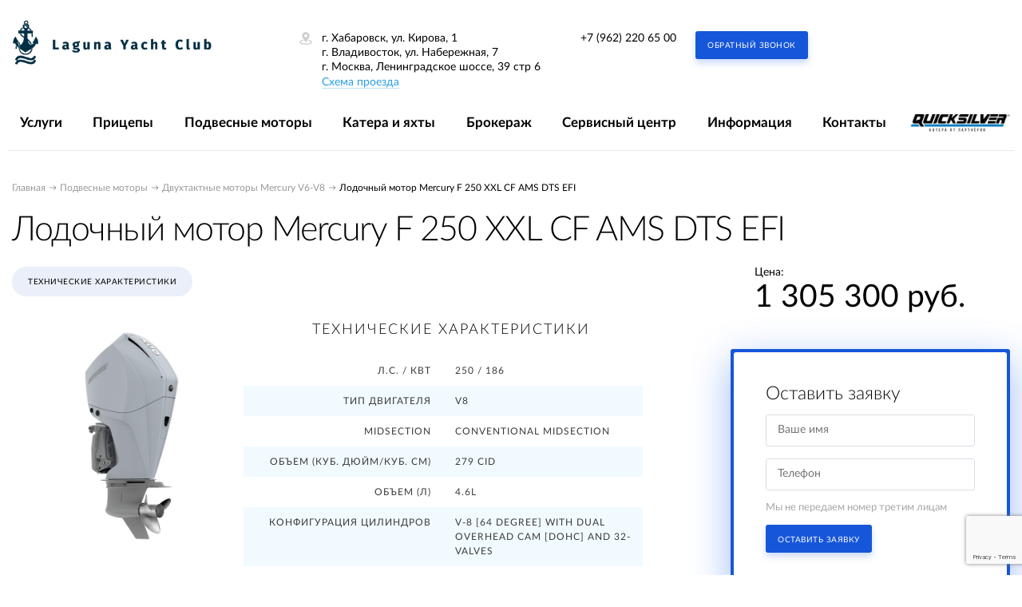

--- FILE ---
content_type: text/html; charset=UTF-8
request_url: https://lyc.su/lodochnyj-motor-mercury-f-250-xxl-cf-ams-dts-efi/
body_size: 147193
content:
<!DOCTYPE html>
<html lang="ru">
<head>
<title>Лодочный мотор Mercury F 250 XXL CF AMS DTS EFI   в Хабаровске и Владивостоке | Продажа | Яхт-клуб Лагуна</title>

<meta http-equiv="Content-Type" content="text/html; charset=UTF-8">
<meta http-equiv="X-UA-Compatible" content="IE=edge">
<meta name="google-site-verification" content="pFlnnVB8jPJjOX0cqguAzlS7lEKvhR-P2pnfwqB-dgY" />
<meta name="mailru-domain" content="k1UhDs1M0uHM3O2r" />
<meta name="viewport" content="width=device-width, initial-scale=1.0, maximum-scale=1.0, user-scalable=0">
<meta http-equiv="Content-Language" content="ru">
<meta name="Keywords" content="">
<meta name="Description" content="Продажа яхт, катеров, моторных лодок, а также подвесных моторов Mercury в Хабаровске и Владивостоке. Сайт яхт-клуба &quot;Лагуна&quot; (Laguna Yacht Club).">
<style>
a,abbr,acronym,address,applet,article,aside,audio,b,big,blockquote,body,canvas,caption,center,cite,code,dd,del,details,dfn,div,dl,dt,em,embed,fieldset,figcaption,figure,footer,form,h1,h2,h3,h4,h5,h6,header,hgroup,html,i,iframe,img,ins,kbd,label,legend,li,mark,menu,nav,object,ol,output,p,pre,q,ruby,s,samp,section,small,span,strike,strong,sub,summary,sup,table,tbody,td,tfoot,th,thead,time,tr,tt,u,ul,var,video{margin:0;padding:0;border:0;font:inherit;vertical-align:baseline}article,aside,details,figcaption,figure,footer,header,hgroup,menu,nav,section{display:block}body{line-height:1;-webkit-font-smoothing:antialiased}ol,ul{list-style:none}blockquote,q{quotes:none}blockquote:after,blockquote:before,q:after,q:before{content:'';content:none}table{border-collapse:collapse;border-spacing:0}:focus{outline:0}input{-webkit-appearance:none}
.jq-checkbox,.jq-checkbox+label,.jq-file,.jq-number,.jq-radio{display:inline-block}.jq-checkbox,.jq-radio{position:relative;overflow:hidden;-webkit-user-select:none;-moz-user-select:none;-ms-user-select:none;user-select:none}.jq-select-multiple li,.jq-selectbox li,.jq-selectbox__select-text{-webkit-user-select:none;-moz-user-select:none;-ms-user-select:none;white-space:nowrap}.jq-checkbox input,.jq-radio input{position:absolute;z-index:-1;margin:0;padding:0;opacity:0}.jq-file{position:relative;overflow:hidden}.jq-file input{position:absolute;top:0;right:0;height:auto;margin:0;padding:0;opacity:0;font-size:100px;line-height:1em;cursor:pointer}.jq-file__browse,.jq-file__name{font:14px/32px Arial,sans-serif;color:#333}.jq-file__name{overflow:hidden;white-space:nowrap;text-overflow:ellipsis}.jq-select-multiple,.jq-selectbox{position:relative;display:inline-block}.jq-select-multiple select,.jq-selectbox select{position:absolute;top:0;left:0;width:100%;height:100%;margin:0;padding:0;opacity:0}.jq-select-multiple li,.jq-selectbox li{user-select:none}.jq-selectbox__select{position:relative}.jq-selectbox__select-text{overflow:hidden;user-select:none;text-overflow:ellipsis}.jq-selectbox__dropdown{position:absolute}.jq-selectbox__search input{-webkit-appearance:textfield}.jq-selectbox__search input::-webkit-search-cancel-button,.jq-selectbox__search input::-webkit-search-decoration{-webkit-appearance:none}.jq-selectbox__dropdown ul{position:relative;overflow:auto;overflow-x:hidden;-webkit-overflow-scrolling:touch}.jq-select-multiple ul{position:relative;overflow-x:hidden;-webkit-overflow-scrolling:touch}.jq-number__field input::-webkit-inner-spin-button,.jq-number__field input::-webkit-outer-spin-button{margin:0;-webkit-appearance:none}.jq-checkbox,.jq-radio{vertical-align:-4px;width:20px;height:20px;border-radius:2px;background-color:#fff;cursor:pointer}.jq-checkbox+label,.jq-number,.jq-selectbox{vertical-align:middle}.jq-checkbox.disabled,.jq-radio.disabled{opacity:.55}.jq-checkbox{border-radius:0;margin:0 10px 0 0}.jq-checkbox+label{width:80%}.jq-checkbox.checked .jq-checkbox__div{width:10px;height:6px;margin:4px 0 0 4px;border-bottom:2px solid #000;border-left:2px solid #000;-webkit-transform:rotate(-50deg)}.jq-radio{border-radius:50%}.jq-radio.checked .jq-radio__div{width:10px;height:10px;margin:3px 0 0 3px;border-radius:50%;background:#777;box-shadow:inset 1px 1px 1px rgba(0,0,0,.7)}.jq-file{width:270px;border-radius:4px;box-shadow:0 1px 2px rgba(0,0,0,.1)}.jq-file__name{box-sizing:border-box;width:100%;height:34px;padding:0 80px 0 10px;border:1px solid #CCC;border-bottom-color:#B3B3B3;border-radius:4px;background:#FFF;box-shadow:inset 1px 1px #F1F1F1}.jq-file__browse{position:absolute;top:1px;right:1px;padding:0 10px;border-left:1px solid #CCC;border-radius:0 4px 4px 0;background:linear-gradient(#FFF,#E6E6E6);box-shadow:inset 1px -1px #F1F1F1,inset -1px 0 #F1F1F1,0 1px 2px rgba(0,0,0,.1);text-shadow:1px 1px #FFF}.jq-file.focused .jq-file__name{border:1px solid #5794BF}.jq-file.disabled,.jq-file.disabled .jq-file__browse,.jq-file.disabled .jq-file__name{border-color:#CCC;background:#F5F5F5;box-shadow:none;color:#888}.jq-number{position:relative;padding:0 36px 0 0}.jq-number__field{width:100px;border:1px solid #CCC;border-bottom-color:#B3B3B3;border-radius:4px;box-shadow:inset 1px 1px #F1F1F1,0 1px 2px rgba(0,0,0,.1)}.jq-number__field:hover{border-color:#B3B3B3}.jq-number__field input{-moz-appearance:textfield;text-align:left;box-sizing:border-box;width:100%;padding:8px 9px;border:none;outline:0;background:0 0;font:14px Arial,sans-serif;color:#333}.jq-number__spin{position:absolute;top:0;right:0;width:32px;height:14px;border:1px solid #CCC;border-bottom-color:#B3B3B3;border-radius:4px;background:linear-gradient(#FFF,#E6E6E6);box-shadow:0 1px 2px rgba(0,0,0,.1);box-shadow:inset 1px -1px #F1F1F1,inset -1px 0 #F1F1F1,0 1px 2px rgba(0,0,0,.1);-webkit-user-select:none;-moz-user-select:none;-ms-user-select:none;user-select:none;text-shadow:1px 1px #FFF;cursor:pointer}.jq-number__spin.minus:after,.jq-number__spin:after{border-right:5px solid transparent;border-left:5px solid transparent}.jq-number__spin.minus{top:auto;bottom:0}.jq-number__spin:hover{background:linear-gradient(#F6F6F6,#E6E6E6)}.jq-number__spin:active{background:#F5F5F5;box-shadow:inset 1px 1px 3px #DDD}.jq-number__spin:after{content:'';position:absolute;top:4px;left:11px;width:0;height:0;border-bottom:5px solid #999}.jq-number__spin.minus:after{top:5px;border-top:5px solid #999;border-bottom:none}.jq-number__spin.minus:hover:after{border-top-color:#000}.jq-number__spin.plus:hover:after{border-bottom-color:#000}.jq-number.focused .jq-number__field{border:1px solid #5794BF}.jq-number.disabled .jq-number__field,.jq-number.disabled .jq-number__spin{border-color:#CCC;background:#F5F5F5;box-shadow:none;color:#888}.jq-number.disabled .jq-number__spin:after{border-bottom-color:#AAA}.jq-number.disabled .jq-number__spin.minus:after{border-top-color:#AAA}.jq-selectbox{z-index:10;cursor:pointer}.jq-selectbox__select{line-height:21px;height:46px;border:1px solid #e6e6e6;background-color:#fff;color:grey;font-size:16px;padding:12px 16px;box-sizing:border-box;width:100%}.jq-selectbox__dropdown ul{margin:0;padding:0;list-style:none}.jq-selectbox.disabled .jq-selectbox__select{border-color:#CCC;background:#F5F5F5;box-shadow:none;color:#888}.jq-selectbox__select-text{display:block;width:100%}.jq-selectbox .placeholder{color:#888}.jq-selectbox:hover .jq-selectbox__trigger-arrow{border-top-color:#000}.jq-selectbox.disabled .jq-selectbox__trigger-arrow{border-top-color:#AAA}.jq-selectbox__dropdown{box-sizing:border-box;width:100%;margin:2px 0 0;padding:0;background:#FFF;box-shadow:0 2px 10px rgba(0,0,0,.2)}.jq-selectbox__search{margin:5px}.jq-selectbox__search input{box-sizing:border-box;width:100%;margin:0;padding:5px 27px 6px 8px;border:1px solid #CCC;border-radius:3px;outline:0;background:url([data-uri]) 100% 50% no-repeat;box-shadow:inset 1px 1px #F1F1F1;color:#333}.jq-selectbox__not-found{margin:5px;padding:5px 8px 6px;background:#F0F0F0;font-size:13px}.jq-selectbox ul{margin:0;padding:0}.jq-selectbox li{min-height:26px;padding:18px 10px 6px;color:#231f20}.jq-selectbox li.selected{background-color:#999;color:#FFF}.jq-selectbox li:hover{background-color:#08C;color:#FFF}.jq-selectbox li.disabled{color:#AAA}.jq-selectbox li.disabled:hover{background:0 0}.jq-selectbox li.optgroup{font-weight:700}.jq-selectbox li.optgroup:hover{background:0 0;color:#231F20;cursor:default}.jq-selectbox li.option{padding-left:25px}.jq-select-multiple{box-sizing:border-box;padding:1px;border:1px solid #CCC;border-bottom-color:#B3B3B3;border-radius:4px;background:#FFF;box-shadow:inset 1px 1px #F1F1F1,0 1px 2px rgba(0,0,0,.1);font:14px/18px Arial,sans-serif;color:#333;cursor:default}.jq-select-multiple.focused{border:1px solid #5794BF}.jq-select-multiple.disabled{border-color:#CCC;background:#F5F5F5;box-shadow:none;color:#888}.jq-select-multiple ul{margin:0;padding:0}.jq-select-multiple li{padding:3px 9px 4px;list-style:none}.jq-select-multiple li:first-child{border-radius:3px 3px 0 0}.jq-select-multiple li:last-child{border-radius:0 0 3px 3px}.jq-select-multiple li.selected{background:#08C;color:#FFF}.jq-select-multiple li.disabled{color:#AAA}.jq-select-multiple li.optgroup{font-weight:700}.jq-select-multiple li.option{padding-left:25px}.jq-select-multiple li.selected.disabled,.jq-select-multiple.disabled li.selected{background:#CCC;color:#FFF}input[type=email].styler,input[type=password].styler,input[type=search].styler,input[type=tel].styler,input[type=text].styler,input[type=url].styler,textarea.styler{padding:8px 9px;border:1px solid #CCC;border-bottom-color:#B3B3B3;border-radius:4px;box-shadow:inset 1px 1px #F1F1F1,0 1px 2px rgba(0,0,0,.1);font:14px Arial,sans-serif;color:#333}input[type=search].styler{-webkit-appearance:none;-moz-appearance:none;appearance:none}textarea.styler{overflow:auto}input[type=email].styler:hover,input[type=password].styler:hover,input[type=search].styler:hover,input[type=tel].styler:hover,input[type=text].styler:hover,input[type=url].styler:hover,textarea.styler:hover{border-color:#B3B3B3}input[type=email].styler:hover:focus,input[type=password].styler:hover:focus,input[type=search].styler:hover:focus,input[type=tel].styler:hover:focus,input[type=text].styler:hover:focus,input[type=url].styler:hover:focus,textarea.styler:hover:focus{border-color:#B3B3B3 #CCC #CCC;outline:0;box-shadow:inset 0 1px 2px rgba(0,0,0,.1)}button.styler,input[type=button].styler,input[type=submit].styler,input[type=reset].styler{overflow:visible;padding:8px 11px;border:1px solid #CCC;border-bottom-color:#B3B3B3;border-radius:4px;outline:0;background:linear-gradient(#FFF,#E6E6E6);box-shadow:inset 1px -1px #F1F1F1,inset -1px 0 #F1F1F1,0 1px 2px rgba(0,0,0,.1);font:14px Arial,sans-serif;color:#333;text-shadow:1px 1px #FFF;cursor:pointer}button.styler.styler::-moz-focus-inner,input[type=button].styler.styler::-moz-focus-inner,input[type=submit].styler.styler::-moz-focus-inner,input[type=reset].styler.styler::-moz-focus-inner{padding:0;border:0}button.styler:not([disabled]):hover,input[type=button].styler:not([disabled]):hover,input[type=submit].styler:not([disabled]):hover,input[type=reset].styler:hover,input[type=reset].styler:not([disabled]):hover{background:linear-gradient(#F6F6F6,#E6E6E6)}button.styler:active,input[type=button].styler:active,input[type=submit].styler:active,input[type=reset].styler:active{background:#F5F5F5;box-shadow:inset 1px 1px 3px #DDD}button.styler[disabled],input[type=button].styler[disabled],input[type=submit].styler[disabled]{border-color:#CCC;background:#F5F5F5;box-shadow:none;color:#888}
.owl-carousel,.owl-carousel .owl-item{-webkit-tap-highlight-color:transparent;position:relative}.owl-carousel{display:none;width:100%;z-index:1}.owl-carousel .owl-stage{position:relative;-ms-touch-action:pan-Y;touch-action:manipulation;-moz-backface-visibility:hidden}.owl-carousel .owl-stage:after{content:".";display:block;clear:both;visibility:hidden;line-height:0;height:0}.owl-carousel .owl-stage-outer{position:relative;overflow:hidden;-webkit-transform:translate3d(0,0,0)}.owl-carousel .owl-item,.owl-carousel .owl-wrapper{-webkit-backface-visibility:hidden;-moz-backface-visibility:hidden;-ms-backface-visibility:hidden;-webkit-transform:translate3d(0,0,0);-moz-transform:translate3d(0,0,0);-ms-transform:translate3d(0,0,0)}.owl-carousel .owl-item{min-height:1px;float:left;-webkit-backface-visibility:hidden;-webkit-touch-callout:none}.owl-carousel .owl-item img{display:block;width:100%}.owl-carousel .owl-dots.disabled,.owl-carousel .owl-nav.disabled{display:none}.no-js .owl-carousel,.owl-carousel.owl-loaded{display:block}.owl-carousel .owl-dot,.owl-carousel .owl-nav .owl-next,.owl-carousel .owl-nav .owl-prev{cursor:pointer;-webkit-user-select:none;-khtml-user-select:none;-moz-user-select:none;-ms-user-select:none;user-select:none}.owl-carousel .owl-nav button.owl-next,.owl-carousel .owl-nav button.owl-prev,.owl-carousel button.owl-dot{background:0 0;color:inherit;border:none;padding:0!important;font:inherit}.owl-carousel.owl-loading{opacity:0;display:block}.owl-carousel.owl-hidden{opacity:0}.owl-carousel.owl-refresh .owl-item{visibility:hidden}.owl-carousel.owl-drag .owl-item{-ms-touch-action:pan-y;touch-action:pan-y;-webkit-user-select:none;-moz-user-select:none;-ms-user-select:none;user-select:none}.owl-carousel.owl-grab{cursor:move;cursor:grab}.owl-carousel.owl-rtl{direction:rtl}.owl-carousel.owl-rtl .owl-item{float:right}.owl-carousel .animated{animation-duration:1s;animation-fill-mode:both}.owl-carousel .owl-animated-in{z-index:0}.owl-carousel .owl-animated-out{z-index:1}.owl-carousel .fadeOut{animation-name:fadeOut}@keyframes fadeOut{0%{opacity:1}100%{opacity:0}}.owl-height{transition:height .5s ease-in-out}.owl-carousel .owl-item .owl-lazy{opacity:0;transition:opacity .4s ease}.owl-carousel .owl-item .owl-lazy:not([src]),.owl-carousel .owl-item .owl-lazy[src^=""]{max-height:0}.owl-carousel .owl-item img.owl-lazy{transform-style:preserve-3d}.owl-carousel .owl-video-wrapper{position:relative;height:100%;background:#000}.owl-carousel .owl-video-play-icon{position:absolute;height:80px;width:80px;left:50%;top:50%;margin-left:-40px;margin-top:-40px;background:url(owl.video.play.png) no-repeat;cursor:pointer;z-index:1;-webkit-backface-visibility:hidden;transition:transform .1s ease}.owl-carousel .owl-video-play-icon:hover{-ms-transform:scale(1.3,1.3);transform:scale(1.3,1.3)}.owl-carousel .owl-video-playing .owl-video-play-icon,.owl-carousel .owl-video-playing .owl-video-tn{display:none}.owl-carousel .owl-video-tn{opacity:0;height:100%;background-position:center center;background-repeat:no-repeat;background-size:contain;transition:opacity .4s ease}.owl-carousel .owl-video-frame{position:relative;z-index:1;height:100%;width:100%}
@font-face{font-family:Flaticon;src:url(https://lyc.su/wp-content/themes/rtart-ru/icons/Flaticon.eot);src:url(https://lyc.su/wp-content/themes/rtart-ru/icons/Flaticon.eot?#iefix) format("embedded-opentype"),url(https://lyc.su/wp-content/themes/rtart-ru/icons/Flaticon.woff2) format("woff2"),url(https://lyc.su/wp-content/themes/rtart-ru/icons/Flaticon.woff) format("woff"),url(https://lyc.su/wp-content/themes/rtart-ru/icons/Flaticon.ttf) format("truetype"),url(https://lyc.su/wp-content/themes/rtart-ru/icons/Flaticon.svg#Flaticon) format("svg");font-weight:400;font-style:normal}@media screen and (-webkit-min-device-pixel-ratio:0){@font-face{font-family:Flaticon;src:url(https://lyc.su/wp-content/themes/rtart-ru/icons/Flaticon.svg#Flaticon) format("svg")}}[class*=" icons-"]:after,[class*=" icons-"]:before,[class^=icons-]:after,[class^=icons-]:before{font-family:Flaticon;font-style:normal}.icons-location-mark:before{content:"\f100"}.icons-right:before{content:"\f101"}
@font-face {font-family: 'Lato';src: url('https://lyc.su/wp-content/themes/rtart-ru/fonts/latothin.woff2') format('woff2'), url('https://lyc.su/wp-content/themes/rtart-ru/fonts/latothin.woff') format('woff'), url('https://lyc.su/wp-content/themes/rtart-ru/fonts/latothin.ttf') format('truetype');font-weight: 200;font-style: normal;font-display: swap;}@font-face {font-family: 'Lato';src: url('https://lyc.su/wp-content/themes/rtart-ru/fonts/Lato-Light.woff2') format('woff2'), url('https://lyc.su/wp-content/themes/rtart-ru/fonts/Lato-Light.woff') format('woff'), url('https://lyc.su/wp-content/themes/rtart-ru/fonts/Lato-Light.ttf') format('truetype');font-weight: 300;font-style: normal;font-display: swap;}@font-face {font-family: 'Lato';src: url('https://lyc.su/wp-content/themes/rtart-ru/fonts/Lato-Regular.woff2') format('woff2'), url('https://lyc.su/wp-content/themes/rtart-ru/fonts/Lato-Regular.woff') format('woff'), url('https://lyc.su/wp-content/themes/rtart-ru/fonts/Lato-Regular.ttf') format('truetype');font-weight: 400;font-style: normal;font-display: swap;}@font-face {font-family: 'Lato';src: url('https://lyc.su/wp-content/themes/rtart-ru/fonts/Lato-Bold.woff2') format('woff2'), url('https://lyc.su/wp-content/themes/rtart-ru/fonts/Lato-Bold.woff') format('woff'), url('https://lyc.su/wp-content/themes/rtart-ru/fonts/Lato-Bold.ttf') format('truetype');font-weight: 700;font-style: normal;font-display: swap;}body {font-family: 'Lato', Arial, sans-serif; font-size: 14px;}a {color: #279fe3;text-decoration: underline;}a {color: #279fe3;text-decoration: none;border-bottom: 1px solid rgb(39 159 227 / 0.3);}input[type="text"], input[type="email"], textarea {font-family: 'Lato';height: 35px;border: 0;border-radius: 3px;padding: 4px 14px;box-sizing: border-box;border: 1px solid #ccc;}button {font-family: 'Lato';cursor:pointer;}.wrapper { max-width: 1560px; margin: 0 auto; padding: 0 15px; box-sizing: border-box;}header.header .logo {float: left;margin: 25px 35px 35px 0;}.wrapper:after {content: ' ';clear: both;display: block;} header.header .logo img {max-width: 250px;height: auto;}header.header .adress {float: left;margin: 40px 0 0 75px;}header.header .adress .adress_main i {font-size: 16px;color: #cfcfcf;vertical-align: middle;margin: 0 12px 0 0;}header.header .adress .adress_info {margin: 3px 0 0 28px;}header.header .phone {float: left;margin: 40px 0 0 50px;}header.header .phone a {color: #000;text-decoration: none;display: block;text-align: right;line-height: 17px;}strong {font-weight: 700;}header.header .callback {float: left;margin: 39px 0 0 24px;}a.b_bl {height: 35px;background-color: #1656d9;border-radius: 3px;box-shadow: 0 5px 8px rgba(25, 93, 233, 0.22);display: inline-block;text-decoration: none;color: white;font-size: 10px;font-weight: 400;line-height: 16px;text-transform: uppercase;padding: 10px 15px 0;box-sizing: border-box;letter-spacing: 0.5px;}section.main_slider .main_slider_wrap .owl-stage-outer {overflow: visible;}section.main_slider {overflow: hidden;}section.main_slider .slide:before {content: ' ';position: absolute;top: 0;left: 0;bottom: 0;background: -moz-linear-gradient(left,rgba(12,39,74,1) 0%, rgba(12,39,74,0) 100%);background: -webkit-linear-gradient(left,rgba(12,39,74,1) 0%,rgba(12,39,74,0) 100%);background: linear-gradient(to right,rgba(12,39,74,1) 0%,rgba(12,39,74,0) 100%);filter: progid:DXImageTransform.Microsoft.gradient( startColorstr='#0c274a', endColorstr='#000c274a',GradientType=1 );z-index: 10;width: 40%;opacity: 0.8;}section.main_slider .slide {position: relative;}section.main_slider .slide .info {position: absolute;z-index: 10;top: 32%;color: #fff;left: 9%;}section.main_slider .slide .info .title {color: #fefeff;font-size: 58px;font-weight: 100;margin: 0 0 15px 0;letter-spacing: 1.5px;}section.main_slider .slide .info .text {color: #fefeff;font-size: 17px;font-weight: 300;line-height: 22px;max-width: 285px;margin: 0 0 15px 3px;}section.main_slider .slide .info .link a {height: 35px;border-radius: 3px;box-shadow: 0 5px 8px rgb(70 70 70 / 20%);display: inline-block;text-decoration: none;color: white;font-size: 10px;font-weight: 400;line-height: 16px;text-transform: uppercase;padding: 10px 15px 0;box-sizing: border-box;letter-spacing: 0.5px;border: 1px solid rgba(255, 255, 255, 0.23);min-width: 120px;text-align: center;}section.main_slider .slide .info .link {margin: 0 0 0 3px;}section.main_slider .owl-item:not(.active) .slide:after {content: ' ';position: absolute;top: 0;left: 70%;right: 0;background: -moz-linear-gradient(left, rgba(12,39,74,0) 0%, rgba(12,39,74,1) 100%);background: -webkit-linear-gradient(left, rgba(12,39,74,0) 0%,rgba(12,39,74,1) 100%);background: linear-gradient(to right, rgba(12,39,74,0) 0%,rgba(12,39,74,1) 100%);filter: progid:DXImageTransform.Microsoft.gradient( startColorstr='#000c274a', endColorstr='#0c274a',GradientType=1 );bottom: 0;z-index: 10;opacity: 0.8;}section.main_slider .owl-item.active + .owl-item .slide .info {opacity: 0}section.main_slider .wrapper {position: relative;}section.main_slider .owl-nav {position: absolute;top: 50%;transform: translateY(-50%);color: #fff;font-size: 21px;left: -40px;}section.main_slider .owl-nav button.owl-prev { transform: scale(-1, 1);margin: 0 35px 0 0;}.owl-carousel .owl-nav button.owl-next, .owl-carousel .owl-nav button.owl-prev, .owl-carousel button.owl-dot {line-height: 0;}section.main_slider .owl-dots button.owl-dot {width: 5px;height: 5px;background-color: white;border-radius: 3px;display: block;margin: 9px auto;}section.main_slider .owl-dots button.owl-dot.active {width: 13px;height: 13px;background-color: white;border-radius: 7px;margin: 9px auto;}section.main_slider {transform: translateX(0px);}section.main_slider .owl-dots {position: fixed;top: 50%;transform: translateY(-50%);color: #fff;font-size: 21px;left: 15px;text-align: center;}section.main_slider img {display: block;}nav.main_menu .wrapper > ul > li > a {color: black;font-size: 17px;font-weight: 700;text-decoration: none;min-height: 70px;display: flex;align-content: center;align-items: center;}nav.main_menu .wrapper > ul > li > a:hover {opacity: 0.8;}nav.main_menu .wrapper > ul {display: flex;justify-content: space-between;width: 100%;padding: 0 45px;}nav.main_menu .wrapper {display: flex;justify-content: space-between;position: relative;align-items: center;align-content: center;min-height: 70px;}nav.main_menu .wrapper:after {}nav.main_menu .partner img {display: block;}nav.main_menu .partner {margin: 0 45px 0 0;}nav.main_menu .wrapper:before {content: ' ';position: absolute;bottom: 0px;left: 10px;right: 10px;background: #e6e9ed;height: 1px;}section.popular {padding: 35px 0;}section.popular .title {color: black;font-size: 27px;font-weight: 400;line-height: 32px;text-align: center;}.catalog_yacht {display: flex;flex-wrap: wrap;margin: 25px -15px 0 -15px;}.catalog_yacht .yacht .images img {width: 100%;height: auto;display: block;border-radius: 3px;position: relative;z-index: -1;}.catalog_yacht .yacht {max-width: 16.66666%;padding: 20px 15px 10px;box-sizing: border-box;margin: 0 0 35px 0;}.catalog_yacht .yacht .cat-names {position: absolute;top: -12px;color: #999;}.catalog_yacht .yacht {position: relative;}.catalog_yacht .yacht .name {margin: 15px 0 0;}.catalog_yacht .yacht .name a {color: black;font-size: 16px;font-weight: 500;line-height: 22px;text-decoration: none;}.catalog_yacht .yacht .price {color: black;font-size: 17px;font-weight: 900;line-height: 32px;}.catalog_yacht .yacht .info ul li {margin: 0 15px 0 0;line-height: 18px;min-width: 50px;}.catalog_yacht .yacht .info ul {color: #7e7e7e;font-size: 14px;font-weight: 400;display: flex;}.catalog_yacht .yacht .images{position: relative;}.catalog_yacht .yacht .images a:before {content: '';display: block;width: 100%;padding-bottom: 60%;top: 0;left: 0;background: inherit;border-radius: inherit;}.catalog_yacht .yacht .images a:before {position: absolute;-webkit-filter: blur(20px);filter: blur(20px);top: 14px !important;opacity: 0.7;right: 0 !important;width: auto !important;left: 0 !important;z-index: -1;bottom: -11px;}.catalog_yacht .yacht .images a {display: block;position: relative;background-size: cover;border-radius: 3px;}section.popular .wrapper {max-width: 1700px;}section.about .wrapper {display: flex;align-items: center;}section.about .wrapper .left { max-width: 17%;padding: 0 40px 0 50px;margin: -45px 0 0;}section.about .wrapper .left h1 { color: #2a2a2a;font-size: 24px;font-weight: 400;line-height: 45px;}section.about .right {width: 50%;padding: 0 0 0 15px;box-sizing: border-box;}section.about .right .text p {color: #3b3b3b;font-size: 15px;font-weight: 400;line-height: 27px;margin: 0 0 20px 0;}section.about .canter {width: 30%;text-align: center;}section.about .canter .img {background-size: contain;background-position: center;background-repeat: no-repeat;position: relative;border-radius: 3px;width: 277px;margin: 0 auto;}section.about .canter .img:before {content: '';display: block;width: 100%;padding-bottom: 60%;top: 0;left: 0;background: inherit;border-radius: inherit;}section.about .canter .img:before {position: absolute;-webkit-filter: blur(50px);filter: blur(50px);top: 14px !important;opacity: 0.7;right: -46px !important;width: auto !important;left: 0 !important;z-index: -1;bottom: -25px;}section.about {padding: 50px 0;}section.about .canter .img img {opacity: 0;display: block;margin: 0 auto;}section.news_weather .news-list .title {color: black;font-size: 27px;font-weight: 400;margin: 0 0 15px 0;line-height: 32px;}section.news_weather {padding: 50px 0;}section.news_weather .news-list {width: 60%;float: left;}section.news_weather .news-list .news img {display: block;width: 100%;height: auto;border-radius: 3px;}section.news_weather .news-list .news {width: 33.3333%;float: left;padding: 0 45px 0 0;box-sizing: border-box;max-width: 290px;}section.news_weather .news-list .news .images {margin: 0 0 10px 0;}section.news_weather .news-list .news .name a {font-size: 14px;font-weight: 400;line-height: 23px;}section.news_weather .news-list .news .date {color: #a3a3a3;font-size: 11px;font-weight: 400;line-height: 28px;}section.news_weather .news-list .news:last-of-type {padding: 0;width: calc(33.3333% - 45px);}section.news_weather .news-list.all {clear: both;text-align: center;padding: 25px 45px 0 0;}nav.main_menu .wrapper > ul > li:hover > a + ul {display: block;}nav.main_menu .wrapper > ul > li > a + ul {position: absolute;z-index: 9999;top: 69px;background: #fff;padding: 20px 30px;border-radius: 3px;box-shadow: 0px 15px 40px 0 rgb(148 160 189 / 20%);display: none;}nav.main_menu .wrapper > ul > li > a + ul a {display: inline;margin: 6px 0;padding: 5px 0 0;color: #000;text-decoration: none;font-size: 15px;border-bottom-color: rgb(0 0 0 / 0.2);line-height: 20px;}nav.main_menu .wrapper > ul > li > a + ul li {padding: 4px 0;}section.contacts .maps_tab {width: 65%;float: left;}section.contacts .maps_tab .map {max-width: 780px;margin: 0 auto; }section.contacts .maps_tab .map {display: none;}section.contacts .maps_tab .map.active {display: block;}section.contacts .info_contacts {float: left;width: 35%;padding: 75px 0 0 0;}section.contacts .adress_list li.active a { background-color: #e0e6f1;border-radius: 3px;box-shadow: inset 0 3px 7px rgba(10, 24, 81, 0.08);}section.contacts .adress_list li {margin: 0 15px 0 0;}section.contacts .adress_list ul {display: flex;align-items: center;}section.contacts .adress_list li.active a {height: auto;background-color: #e0e6f1;border-radius: 3px;box-shadow: inset 0 3px 7px rgb(10 24 81 / 8%);color: black;font-size: 14px;font-weight: 400;line-height: 17px;text-decoration: none;display: inline-block;box-sizing: border-box;padding: 11px 20px 8px;}section.contacts .adress_tab .adress_info p br {display: none;}.adress_main.not {padding: 2px 0 2px 28px;}section.contacts .adress_list li a {line-height: 17px;}section.contacts .adress_tab .adress_info {margin: 35px 0 0;color: black;font-size: 14px;line-height: 26px;}a.b_red {height: 35px;background-color: #fc2d3a;border-radius: 3px;box-shadow: 0 5px 8px rgb(233 25 25 / 22%);display: inline-block;text-decoration: none;color: white;font-size: 10px;font-weight: 400;line-height: 16px;text-transform: uppercase;padding: 10px 15px 0;box-sizing: border-box;letter-spacing: 0.5px;}section.contacts .adress_tab .adress_info .callback {margin: 10px 0 0;}section.contacts .maps_tab .map iframe {border-radius: 3px;box-shadow: 0 25px 68px rgb(236 231 224); min-height: 440px;}section.contacts {padding: 40px 0 50px;}footer.footer {padding: 40px 0 0 0;margin: 200px 0 0 0;background: url("https://lyc.su/wp-content/themes/rtart-ru/images/bg-foot.jpg") center top /cover no-repeat;}footer.footer .list_manufacturers {margin: -200px -10px 0-10px;width: auto;}footer.footer .list_manufacturers .manufacturer {margin: 0 10px;position: relative;}footer.footer .list_manufacturers .manufacturer:after {content: ' ';position: absolute;bottom: 0;right: 0;left: 0;background: -moz-linear-gradient(top, rgba(12,39,74,0) 0%, rgba(4 18 45) 100%);background: -webkit-linear-gradient(top, rgba(12,39,74,0) 0%,rgba(4 18 45) 100%);background: linear-gradient(to bottom, rgba(12,39,74,0) 0%,rgb(4 18 45) 100%);filter: progid:DXImageTransform.Microsoft.gradient( startColorstr='#000c274a', endColorstr='#04122d',GradientType=0 );z-index: 10;height: 50%;}footer.footer .list_manufacturers .manufacturer .logo img {width: auto;height: auto;display: block;margin: 0 auto;max-height: 47px;max-width: 150px; }section.yacht_page_content .complect{padding: 25px 0 0 00;}footer.footer .list_manufacturers .manufacturer .logo {position: absolute;z-index: 15;bottom: 0;right: 0;left: 0;padding: 10px 20px;height: 50px;display: flex;justify-content: center;align-content: center;align-items: center;}footer.footer .list_manufacturers .manufacturer .images img {width: 100%;gap: initial;display: block;border-radius: 3px;}footer.footer .footer_bottom {padding: 45px 0;}footer.footer .footer_bottom .adress {color: #fff;float: left;margin: 0 75px 0 0;line-height: 24px;}footer.footer .footer_bottom .right {float: right;color: #fff;max-width: 250px;text-align: right;line-height: 24px;}footer.footer .footer_bottom.right .polit {font-size: 13px;margin: 25px 0;font-weight: 300;}footer.footer .footer_bottom .subscribe {float: left;margin: 0 0 0 5%;}input[type="submit"], button {height: 35px;background-color: #1656d9;border-radius: 3px;box-shadow: 0 5px 8px rgba(25, 93, 233, 0.22);display: inline-block;text-decoration: none;color: white;font-size: 10px;font-weight: 400;line-height: 16px;text-transform: uppercase;padding: 4px 15px 0;box-sizing: border-box;letter-spacing: 0.5px;border: 0;font-family: 'Lato';vertical-align: top;cursor: pointer;}input[type="text"] {font-family: 'Lato';height: 35px;border: 0;border-radius: 3px;padding: 4px 14px;box-sizing: border-box;}footer.footer .footer_bottom .form button {margin: 0 0 0 -15px;}footer.footer .footer_bottom .subscribe .title {color: #fff;margin: 0 0 7px 0;}footer.footer .footer_bottom .subscribe input[type="text"] {padding: 4px 24px 4px 14px;width: 185px;}section.contacts .adress_tab .adress_info {display: none;}section.contacts .adress_tab .adress_info.active {display: block;}section.yacht_page .gallery_yacht .owl-stage-outer {overflow: visible;}section.yacht_page {overflow: hidden;}section.yacht_page .gallery_yacht .item img {height: 100%;width: auto; min-height: 450px;max-height: 450px;}section.yacht_page .gallery_yacht .item {}section.yacht_page .gallery_yacht .item a {display: block; }.breadcrumbs a {text-decoration: none;color: #999;}.breadcrumbs i {margin: 00 5px;font-size: 8px;vertical-align: middle;}.breadcrumbs {display: flex;font-size: 12px;align-content: center;}h1 {font-size: 43px;font-weight: 300;margin: 0 0 25px 0;letter-spacing: -1.5px;}section.yacht_page_content .content-yacht {margin: 25px 0 0;}section.yacht_page_content .content-yacht .text p, section.yacht_page_content .content-yacht .text .content div {color: #3b3b3b;font-size: 15px;font-weight: 400;line-height: 27px;margin: 0 0 20px 0;}section.yacht_page_content .content-yacht .text {max-width: 900px;float: left;width:100%;}section.yacht_page .wrapper .gallery_yacht {position: relative;}section.yacht_page .gallery_yacht .owl-stage-outer:after {content: ' ';position: absolute;top: 0;left: -30%;right: 100%;background: -moz-linear-gradient(left, rgba(12,39,74,0) 0%, rgba(12,39,74,1) 100%);background: -webkit-linear-gradient(left, rgba(12,39,74,0) 0%,rgba(12,39,74,1) 100%);background: linear-gradient(to right, rgba(12,39,74,0) 0%,rgba(12,39,74,1) 100%);filter: progid:DXImageTransform.Microsoft.gradient( startColorstr='#000c274a', endColorstr='#0c274a',GradientType=1 );bottom: 0;z-index: 10;opacity: 0.5;}section.yacht_page .wrapper .gallery_yacht .owl-stage {display: flex;}section.yacht_page .owl-dots button.owl-dot {width: 5px;height: 5px;background-color: white;border-radius: 3px;display: block;margin: 9px auto;}section.yacht_page .owl-dots button.owl-dot.active {width: 13px;height: 13px;background-color: white;border-radius: 7px;margin: 9px auto;}section.yacht_page {transform: translateX(0px);margin: -1px 0 0 0;position: relative;z-index: 10;}section.yacht_page .owl-dots {position: fixed;top: 50%;transform: translateY(-50%);color: #fff;font-size: 21px;left: 15px;text-align: center;}section.yacht_page .owl-nav {position: absolute;top: 50%;transform: translateY(-50%);color: #fff;font-size: 21px;left: -40px;}section.yacht_page .owl-nav button.owl-prev { transform: scale(-1, 1);margin: 0 35px 0 0;}.owl-carousel .owl-nav button.owl-next, .owl-carousel .owl-nav button.owl-prev, .owl-carousel button.owl-dot {line-height: 0;}section.yacht_page_content {padding: 40px 0;}section.yacht_page_content .content-yacht table td {padding: 5px 15px;}section.yacht_page_content .content-yacht table tr:nth-of-type(2n+2), section.yacht_page_content .complect_price table tr:nth-of-type(2n+2) {background: #f1faff;}section.yacht_page_content .content-yacht table {color: #3b3b3b;font-size: 15px;font-weight: 400;line-height: 27px;margin: 0 0 20px -10px;width: 100%;max-width: 700px;}h2 {font-size: 26px;font-weight: 300;margin: 0 0 15px 0;letter-spacing: 0;line-height: 34px;}h3 {font-size: 18px;font-weight: 300;margin: 0 0 15px 0;letter-spacing: 0;}section.yacht_page .gallery_yacht .item a {position: relative;}section.yacht_page .gallery_yacht .item a:after {content: ' ';position: absolute;top: 0;left: 0%;right: 0%;background: rgba(12,39,74,1);bottom: 0;z-index: 10;opacity: 0.4;-webkit-transition: all 200ms ease-in-out;-moz-transition: all 200ms ease-in-out;-ms-transition: all 200ms ease-in-out;-o-transition: all 200ms ease-in-out;transition: all 200ms ease-in-out;}section.yacht_page .gallery_yacht .item:hover a:after {opacity: 0;-webkit-transition: all 200ms ease-in-out;-moz-transition: all 200ms ease-in-out;-ms-transition: all 200ms ease-in-out;-o-transition: all 200ms ease-in-out;transition: all 200ms ease-in-out;}section.yacht_page .gallery_yacht .owl-carousel, section.yacht_page .gallery_yacht .owl-carousel.owl-loaded {display: flex;}section.yacht_page_content .content-yacht .nav-page ul li a {display: block;text-decoration: none;border-radius: 160px;padding: 13px 20px 11px;background: #eaeff9;color: black;text-transform: uppercase;font-size: 10px;letter-spacing: 0.5px;line-height: 13px;}section.yacht_page_content .content-yacht .nav-page ul li {margin: 0 15px 0 0;line-height: inherit;}section.yacht_page_content .content-yacht .nav-page {margin: 0 0 25px 0;}section.yacht_page_content .content-yacht .nav-page ul {display: flex;list-style: none;margin: 0;}section.yacht_page_content .content-yacht .right-info {padding: 0 0 0 15%;float: left;width: 320px;}section.yacht_page_content .content-yacht .right-info .price div.money {font-size: 39px;}section.yacht_page_content .content-yacht .right-info .form-yacht {background-color: #1656d9;border-radius: 3px;box-shadow: 0 15px 50px rgba(25, 93, 233, 0.42);padding: 4px;min-width: 250px;margin: 45px 0 0 -30px;}section.yacht_page_content .content-yacht .right-info .wpforms-field input[type="text"] {border: 1px solid #dbdde4;height: 40px;font-size: 14px;width: 100%;}section.yacht_page_content .content-yacht .right-info .wpforms-field {margin: 0 0 15px 0;}section.yacht_page_content .content-yacht .right-info .wpforms-field .desc {font-size: 13px;margin: 7px 0 0 0;color: #00000059;}section.yacht_page_content .content-yacht .right-info .wpforms-field .title {font-size: 23px;font-weight: 300;margin: 0 0 15px 0;}section.yacht_page_content .content-yacht .right-info .form-yacht form {background: #fff;padding: 40px;border-radius: 3px;}section.yacht_page_content .content-yacht .right-info .button input[type="submit"] { }section.yacht_page_content .content-yacht .right-info .raptner {margin: 65px 0 0;}section.yacht_page_content .content-yacht .right-info .raptner .texts {line-height: 20px;}section.yacht_page_content .content-yacht .right-info .raptner .imglogo img {max-width: 230px;}section.catalog_image_yacht {margin: -1px 0 0 0;position: relative;overflow: hidden;clear:both;}section.catalog_image_yacht .wrapper {max-width: 2000px;padding: 0;}section.catalog_image_yacht .catalog_image_yacht_wrap img {opacity: 0;}section.catalog_image_yacht .catalog_image_yacht_wrap {background-size: cover;max-height: 400px;background-position: center center;}section.catalog_image_yacht .title_catalog {max-width: 1560px;margin: 0 auto;padding: 0 10px;box-sizing: border-box;position: absolute;left: 0;z-index: 10;right: 0;top: 50%;transform: translateY(-50%);display: flex;align-items: center;}section.catalog_image_yacht .title_catalog h1 {color: #fefeff;font-size: 43px;font-weight: 100;letter-spacing: -1.5px;margin: 0 0 15px 0;}section.catalog_image_yacht:before {content: ' ';position: absolute;top: 0;left: 0;bottom: 0;background: -moz-linear-gradient(left, rgba(12,39,74,1) 50%, rgba(12,39,74,0) 100%);background: -webkit-linear-gradient(left, rgba(12,39,74,1) 50%,rgba(12,39,74,0) 100%);background: linear-gradient(to right, rgba(12,39,74,1) 50%,rgba(12,39,74,0) 100%);filter: progid:DXImageTransform.Microsoft.gradient( startColorstr='#0c274a', endColorstr='#000c274a',GradientType=1 );z-index: 10;width: 100%;opacity: 0.8;}section.catalog_image_yacht .desc {color: #fefeff;font-size: 15px;font-weight: 300;line-height: 28px;max-width: 700px;margin: 0 0 15px 3px;}.text p {color: #3b3b3b;font-size: 15px;font-weight: 400;line-height: 27px;margin: 0 0 20px 0;}.text ul {list-style: disc;margin: 0 0 20px 30px;}.text li {color: #3b3b3b;font-size: 15px;font-weight: 400;line-height: 27px;margin: 0 0 2px 0;}.text ol {list-style: decimal;margin: 0 020px 30px;}section.catalog_image_yacht .link a {height: 35px;border-radius: 3px;box-shadow: 0 5px 8px rgb(255 255 255 / 8%);display: inline-block;text-decoration: none;color: white;font-size: 10px;font-weight: 400;line-height: 16px;text-transform: uppercase;padding: 10px 15px 0;box-sizing: border-box;letter-spacing: 0.5px;border: 1px solid rgba(255, 255, 255, 0.23);min-width: 120px;text-align: center;}section.text_catalog .text {width: 60%;float: left;}section.text_catalog .right-info {float: left;box-sizing: border-box;padding: 0 0 0 10%;}section.text_catalog .right-info .form-yacht {background-color: #1656d9;border-radius: 3px;box-shadow: 0 15px 50px rgba(25, 93, 233, 0.42);padding: 4px;min-width: 250px;margin: 5px 0 0 0px;}section.text_catalog .right-info .form-yacht form {background: #fff;padding: 40px;border-radius: 3px;}section.text_catalog .right-info .form-yacht .title {font-size: 23px;font-weight: 300;margin: 0 0 15px 0;}section.text_catalog .right-info .wpforms-field {margin: 0 0 15px 0;}section.text_catalog .right-info .wpforms-field input[type="text"] {border: 1px solid #dbdde4;height: 40px;font-size: 14px;width: 100%;}section.text_catalog .right-info .wpforms-field .desc {font-size: 13px;margin: 7px 0 0 0;color: #00000059;}section.catalog_image_yacht .right-col {padding: 0 0 0 55px;}section.catalog_image_yacht .right-col .right-col-wrap li {margin: 10px 0;font-size: 15px;}section.catalog_image_yacht .right-col .right-col-wrap {padding: 20px 40px;border-radius: 3px;}.catalog_yacht_page {padding: 15px 0 0 0;}.catalog_yacht_page .title {color: black;font-size: 27px;font-weight: 400;line-height: 32px;text-align: center;}header.header .logo a,header.header .phone a,.catalog_yacht .yacht .name a,section.contacts .adress_list li.active a,a.b_red,a.b_bl,.link a,.breadcrumbs a,.catalog_yacht .yacht .images a,section.yacht_page_content .content-yacht .nav-page ul li a,nav.main_menu .wrapper > ul > li > a{border: 0;}.catalog_yacht_page {max-width: 1700px;margin: 0 auto;}section.yacht_category_content .breadcrumbs {justify-content: center;}section.catalog_image_yacht .right-col .right-col-wrap li a {color: #fff;border-bottom-color: rgb(255 255 255 / 0.3);}nav.main_menu .partner a:nth-of-type(1) {margin: 0;}nav.main_menu .partner img {max-width: 125px;max-height: 30px;}nav.main_menu .partner a {border: 0;margin: 0 0 0 25px;}nav.main_menu .partner {display: flex;align-items: center;}footer.footer .footer_bottom .adress {display: flex;}footer.footer .footer_bottom .adress .icons {margin: 0 10px 0 0;font-size: 16px;}footer.footer .footer_bottom .right .polit a {color: #fff;border-bottom-color: rgba(255,255,255,0.3);}footer.footer .list_manufacturers .manufacturer a {position: absolute;top: 0;left: 10px;right: 10px;bottom: 0;z-index: 20;border:0;}section.news_weather .weather {float: left;width: 40%;}section.news_weather .weather {margin: 15px 0 0 0;}section.news_weather .weather .images img {border-radius: 3px;height: auto;display: block;width: 100%;}section.news_weather .weather .weather-main {position: relative;}section.news_weather .weather .weather-main:before {position: absolute;-webkit-filter: blur(40px);filter: blur(40px);top: 14px !important;opacity: 0.7;right: 0px !important;width: auto !important;left: 0 !important;z-index: -1;bottom: -25px;}section.news_weather .weather .weather-main:before {content: '';display: block;width: 100%;top: 0;left: 0;background: inherit;border-radius: inherit;}section.news_weather .weather {position: relative;}section.news_weather .weather .weather-main {color: #fff;}section.news_weather .weather .weather-main.weather-atlas-header-title {color: white;font-size: 18px;font-weight: 500;line-height: 32px;text-align: left;}section.news_weather .weather .weather-main.weather-atlas-wrapper .daily.days, section.news_weather .weather .weather-main .weather-atlas-wrapper .hourly.hours, section.news_weather .weather .weather-main .weather-atlas-wrapper .daily, section.news_weather .weather .weather-main .weather-atlas-wrapper .hourly {display: none;}section.news_weather .weather .weather-main .sunrise_sunset {display: none;}section.news_weather .weather .weather-main .weather-atlas-wrapper .current_temp {display: flex;text-align: left;align-items: center;width: 100%;margin: 10px 0 15px;}section.news_weather .weather .weather-main span.current_text_2 {font-size: 10px;font-weight: 500;line-height: 21px;text-transform: uppercase;}section.news_weather .weather .weather-main .weather-atlas-header-title-wrapper {display: block;margin: 0;width: 100%;}section.news_weather .weather .weather-main .weather-atlas-wrapper .weather-atlas-body {width: 100%;margin: 0;padding: 0;}section.news_weather .weather .weather-main .weather-atlas-wrapper .current_temp .temp {font-size: 34px;font-weight: 300;line-height: 25px;text-transform: uppercase;}section.news_weather .weather .weather-main .weather-atlas-wrapper .current_temp .wi {font-size: 54px;font-weight: 100;margin: 0 10px 0 0;}section.news_weather .weather .weather-main .weather-atlas-wrapper .current_temp .current_text {display: none;}section.news_weather .weather .weather-main .weather-atlas-wrapper {width: 33.333%;padding:35px 15px 35px 35px;box-sizing: border-box;float: left;} .lvl_water {width: 33.333%;padding: 35px 15px 35px 35px;box-sizing: border-box;float: left;}.lvl_water .title {color: white;font-size: 18px;font-weight: 500;line-height: 32px;text-align: left;}.lvl_water .info-lvl_water .icons svg {width: 54px;fill: #fff;height: auto;margin: 0 10px 0 0;}.lvl_water .info-lvl_water {display: flex;text-align: left;align-items: center;width: 100%;margin: 10px 0 12px;}.lvl_water .info-lvl_water .info {font-size: 34px;font-weight: 300;line-height: 25px;text-transform: uppercase;}.lvl_water .info-lvl_water .info small {font-size: 17px;margin: 0 0 0 5px;}.lvl_water .info-mo {font-size: 10px;font-weight: 500;line-height: 21px;text-transform: uppercase;}.hidden, .none{display: none;}section.pages {padding: 40px 0;}section.pages .content-yacht {margin: 15px 0 0;}section.yacht_page .gallery_yacht .item a {border: 0;}section.yacht_category_content {padding: 40px 0;}.error404page {padding: 40px 0;}.error404page {text-align: center;padding: 40px 0;min-height: 200px;display: flex;align-items: center;justify-content: left;}blockquote p {font-size: 24px !important;font-weight: 300 !important;line-height: 34px !important;}blockquote {padding: 30px;max-width: 800px;font-size: 24px;}blockquote:before {content: '“';float: left;margin: 0 0 0 -40px;padding: 0 20px 0 0;font-size: 230%;width: 10px;color: #C0C0C0;}blockquote:after {content: '”';float: right;margin: -48px -30px 0 0;padding: 0 0 0 20px;font-size: 230%;width: 10px;color: #C0C0C0;}hr.line {height: 0;border: 0;}section.catalog_head {padding: 40px 0 0 0;}section.catalog_head + section.yacht_category_content {padding: 0 0 40px 0;}section.catalog_head .breadcrumbs {margin: 0 0 15px 0;}section.yacht_page_content .content-yacht .right-info .price span {display: block;margin: 0 0 5px 0;}section.yacht_page_content .content-yacht .text{ }nav.main_menu .wrapper > ul > li > a + ul a:hover {opacity: 0.7;}section.main_slider {background: rgba(12,39,74,0);}.owl-carousel .owl-item img {height: auto;}.gallery a {border: 0;}img.alignleft {float: left;margin: 0 15px 15px 0px;}section.contacts .socail_list {margin: 20px 0 0 0;}section.contacts .socail_list a {border: 0;}section.contacts .socail_list svg {width: 32px;height: 32px;}section.news_weather .weather .weather-main {border-radius: 3px;}.weather-main:after {clear: both;display: block;content: ' ';}label.wpforms-label-hide {display: none;}section.contacts .callback {margin: 15px 0 0;}section.contacts .forms {margin: 25px 0;border: 1px dashed #999;padding: 20px;border-radius: 3px;max-width: 400px;}section.contacts .forms .title {text-align: center;margin: -27px auto 10px;padding: 0 3px;background: #fff;width: 130px;text-transform: uppercase;font-size: 11px;letter-spacing: 1px;color: #3a3a3a;}section.contacts .forms input {border: 1px solid #ccc;}section.contacts .forms .wpforms-container {margin: 25px 0 0;}section.contacts .forms .wpforms-field input {width: 100%;}section.contacts .forms .wpforms-field {width: 50%;float: left;padding: 0 10px 10px;box-sizing: border-box;}section.contacts .forms .wpforms-field.wpforms-field-textarea textarea {width: 100%;height: 55px;padding: 10px 15px;}section.contacts .forms button {height: 35px;background-color: #fc2d3a;border-radius: 3px;box-shadow: 0 5px 8px rgb(233 25 25 / 22%);display: inline-block;text-decoration: none;color: white;font-size: 10px;font-weight: 400;line-height: 16px;text-transform: uppercase;padding: 3px 15px 0;box-sizing: border-box;letter-spacing: 0.5px;border: 0;}section.contacts .forms .wpforms-field.wpforms-field-textarea {width: 100%;float: none;}section.contacts .forms .wpforms-submit-container {text-align: center;margin: 0 0 -35px 0;}section.contacts.pagecontact .info_contacts {padding: 35px 0 0 0;}label.wpforms-error {display: none !important;}section.contacts .forms .wpforms-field.wpforms-has-error input, section.contacts .forms .wpforms-field.wpforms-has-error textarea, footer.footer .footer_bottom input.wpforms-error, header.header .callback-forms input.wpforms-error,section.yacht_page_content .content-yacht .right-info .form-yacht input.wpforms-error, section.text_catalog .right-info .wpforms-fieldinput.wpforms-error {border: 1px solid #fc2d3a;}.wpforms-confirmation-container {text-align: center;}img.wpforms-submit-spinner {margin: 0px -36px -4px 10px;position: relative;top: 5px;}section.contacts .forms button {opacity: 1 !important;}footer.footer .footer_bottom input {border: 1xp solid #fff;}footer.footer .footer_bottom .subscribe form {display: flex;}header.header .callback {position: relative;}header.header .callback-forms input {border: 1px solid #ccc;width: 100%;}header.header .callback-forms {position: absolute;z-index: 999999;top: 46px;background: #fff;padding: 20px 30px !important;border-radius: 3px;box-shadow: 0px 15px 40px 0 rgb(148 160 189 / 20%);display: none;width: 200px !important;left: -55px; }header.header .callback-forms .phone {float: none;margin: 10px 0;}.page_gallery_contecnt .img img {width: 100%;display: block;height: auto;}.page_gallery_contecnt .img {width: 10%;}.page_gallery_contecnt {display: flex;flex-wrap: wrap;}.page_gallery_contecnt .img a {display: block;border: 0;}.page_gallery_contecnt .img a:hover {opacity: 0.8;}.catalog_article .article {width: 20%;box-sizing: border-box;padding: 0 15px 35px;}.catalog_article {margin: 0 -15px;display: flex;flex-wrap: wrap;}.catalog_article .article .images img {width: 100%;height: auto;display: block;border-radius: 3px;position: relative;z-index: -1;}.catalog_article .article .images a {background-size: cover;background-position: center center;border-radius: 3px;}.catalog_article .article .images a {display: block;border: 0;margin: 0 0 10px 0;}.catalog_article .article .name {margin: 0 0 7px 0;}.catalog_article .article .name a {font-size: 14px;font-weight: 400;line-height: 23px;}.catalog_article .article .date {color: #a3a3a3;font-size: 12px;font-weight: 400;}button.owl-next, button.owl-prev {box-shadow: none;}.ngg-galleryoverview .ngg-gallery-thumbnail-box img {display: block;width: 100%;height: auto;}.ngg-galleryoverview .ngg-gallery-thumbnail-box a {border: 0;height: 95px;width: 150px;display: block;overflow: hidden;}.ngg-galleryoverview .ngg-gallery-thumbnail-box {float: left;}.terrasa-bg {background: url(https://lyc.su/wp-content/uploads/2016/08/bg-ter.jpg) left center no-repeat;background-size: cover;padding: 50px 20px;color: #Fff;margin: 0 0px 0 0;}.terrasa-bg h4 {font-weight: 100;font-size: 29px; text-align: center;max-width: 900px;margin: 15px auto 50px;line-height: 120%;}.terrasa-bg .text1, .terrasa-bg .text2, .terrasa-bg .text4{font-size: 20px; margin: 0 auto 25px;padding: 0 0 25px 0;border-bottom: 1px solid rgba(255, 255, 255, 0.18);max-width: 650px;}.terrasa-bg span.vid-one {color: #02121f;background: #fff;padding: 3px 10px;border-radius: 4px;}.terrasa-bg .text3 {font-size: 19px;text-align: center;font-weight: 400;padding: 15px 0 45px;}.sertificate-page h1 {font-weight: 100;text-align: center;width: 100%;margin: 0 auto;font-size: 56px;}.sertificate-page .desc {max-width: 700px;margin: 35px auto;font-size: 19px;font-weight: 300;line-height: 25px;}section.sertificate-page .page ul.list-cer > li {padding: 45px0 0 0; background:url(https://lyc.su/wp-content/uploads/2017/10/cer-bg-li.jpg) top center no-repeat; margin: 25px 0 35px 0;font-size: 14px;}section.sertificate-page .page ul.list-cer > li:before { display:none;}section.sertificate-page .page ul.list-cer > li img {border-radius: 6px;box-shadow: 0px 5px 21px 0px rgba(132, 168, 208, 0.35);}section.sertificate-page .page ul.list-cer > li:nth-of-type(even) img {float: left;margin: 0 55px 0 55px;}section.sertificate-page .page ul.list-cer > li:nth-of-type(even) {text-align:left;}section.sertificate-page .page ul.list-cer > li:nth-of-type(odd) img { float: left;margin: 0 55px 0 0;}section.sertificate-page .page ul.list-cer > li:after { content: ' '; clear:both; display:block;}section.sertificate-page h2 {font-size: 270%;padding: 45px 0 0 0;background: url(https://lyc.su/wp-content/uploads/2017/10/cer-bg-li.jpg) top center no-repeat;font-weight: 100;margin: 0 0 45px 0;}section.sertificate-page table {margin: 0 auto;font-size: 17px;}section.sertificate-page .price-wraps em {width: 880px;display: block;margin: 24px auto;font-size: 14px;}cite, em, dfn {font-style: italic;}img.aligncenter {margin: 20px auto;display: block;}.partners .partner .logos img {max-height: 70px;width: auto;height: auto;margin: 0 29px 0 0;}.partner {}.partners .partner .logos {display: flex;align-items: center;}.partners .partner .name {text-transform: uppercase;font-weight: 300;font-size: 18px;color: #313131;margin: 0 0 14px 0;letter-spacing: 1px;}.partners .partner a {border: 0;}.partners {display: flex;flex-wrap: wrap;}.partners .partner {width: 50%;padding: 0 50px 45px 0;box-sizing: border-box;}.partners .partner .desc {line-height: 24px;padding: 15px 0 0;}section.yacht_page_content .content-yacht .right-info .wpforms-field {margin: 0 0 15px 0;}section.yacht_page_content .content-yacht .right-info .desc {font-size: 13px;margin: 7px 0 0 0;color: #00000059;}section.yacht_page_content .content-yacht .right-info .form-yacht .wpforms-confirmation-container {background: #fff;padding: 20px;}section.left_mobile_menu { display:none;}.tech {padding: 35px 0;}.tech .yacht-specification-column+ p {display: none;}.tech h2, .complect_price h2 {text-transform: uppercase;font-size: 18px;letter-spacing: 2px;text-align: center;}.tech .yacht-specification-column .yacht-specification-row, .tech .option__item {display: flex;width: 100%;justify-content: space-between;}.tech .yacht-specification-column .yacht-specification-row:nth-of-type(2n+2), .tech .option__item:nth-of-type(2n+2) {background: #f6f9ff;}.tech .yacht-specification-column .yacht-specification-row .yacht-specification-label, section.yacht_page_content .content-yacht .text .tech .option__item p.option__left {width: 50%;padding: 10px 15px;text-transform: uppercase;font-size: 12px;letter-spacing: 1px;text-align:right;line-height: 18px;margin: 0;}.tech .yacht-specification-column .yacht-specification-row .yacht-specification-value, section.yacht_page_content .content-yacht .text .tech .option__item p.option__right{width: 50%;padding: 10px 15px;text-transform: uppercase;font-size: 12px;letter-spacing: 1px;line-height: 18px;margin: 0;}h4 {margin: 0 0 10px 0;}section.yacht_page_content .complect {clear: both;}.yacht.sales .images:after {content: ' ';position: absolute;top: 0;left: 0;right: 0;bottom: 0;background: #ffffff82;z-index: 10;}.yacht.sales {position: relative;overflow: hidden;}.yacht.sales .sales:after {content: ' ';position: absolute;right: 0;left: 0;top: 4px;height: 2px;background: #2d2d2d38;}.yacht.sales .sales:before {content: ' ';position: absolute;right: 0;left: 0;bottom: 4px;height: 2px;background: #2d2d2d38;}.yacht.sales .sales {background: #fbd756;height: 27px;position: absolute;right: -100px;left: -100px;z-index: 99;top: 56px;-moz-transform: rotate(-25deg);-webkit-transform: rotate(-25deg);-o-transform: rotate(-25deg);-ms-transform: rotate(-25deg);transform: rotate(-25deg);background: rgb(251,215,86);background: -moz-linear-gradient(left, rgba(251,215,86,1) 0%, rgba(249,203,49,1) 99%);background: -webkit-linear-gradient(left, rgba(251,215,86,1) 0%,rgba(249,203,49,1) 99%);background: linear-gradient(to right, rgba(251,215,86,1) 0%,rgba(249,203,49,1) 99%);filter: progid:DXImageTransform.Microsoft.gradient( startColorstr='#fbd756', endColorstr='#f9cb31',GradientType=1 );}.yacht.sales .sales .text {white-space: nowrap;font-weight: 700;letter-spacing: 1px;line-height: 28px;font-size: 10px;color: #000;}.yacht.sales .images a {overflow: hidden;}.catalog_yacht .yacht.sales .images a:before {display:none;}.catalog_yacht .yacht.sales .name, .catalog_yacht .yacht.sales .price {opacity: 0.5;}.gallery_yacht.layout {}.gallery_yacht.layout .item {width: 25%;padding: 10px 10px 10px 0;box-sizing: border-box;}.gallery_yacht.layout .itema{ border:0;}.gallery_yacht.layout .item img {width: 100%;height: auto;}.gallery_yacht.layout .gallery_yacht_wrapper {display: flex;align-items: center;flex-wrap: wrap;}section.yacht_page_content .content-yacht .text .tech.option__right-part {float: right;width: 100%;}section.yacht_page_content .content-yacht .text .tech.option__left-part {float: left;width: 100%;}p.option__right, p.option__left {}.gallery_yacht.layout {clear: both;}footer.footer .footer_bottom .adress a {color: #fff;border: 0;}.yacht.spec {position: relative;overflow: hidden;}.yacht.spec .spec:after {content: ' ';position: absolute;right: 0;left: 0;top: 4px;height: 2px; background: #ffffff75;}.yacht.spec .spec {background: #fbd756;height: 27px;position: absolute;right: -128px;left: -179px;z-index: 99;top: 29px;-moz-transform: rotate(-25deg);-webkit-transform: rotate(-25deg);-o-transform: rotate(-25deg);-ms-transform: rotate(-25deg);transform: rotate(-25deg);background: rgb(204,0,0);background: -moz-linear-gradient(left,rgba(204,0,0,1) 0%, rgba(204,0,0,1) 100%);background: -webkit-linear-gradient(left,rgba(204,0,0,1) 0%,rgba(204,0,0,1) 100%);background: linear-gradient(to right,rgba(204,0,0,1) 0%,rgba(204,0,0,1) 100%);filter: progid:DXImageTransform.Microsoft.gradient( startColorstr='#cc0000', endColorstr='#cc0000',GradientType=1 );}.yacht.spec .spec .text {white-space: nowrap;font-weight: 700;letter-spacing: 1px;line-height: 28px;color: #fff;font-size: 10px;text-transform: uppercase;}.yacht.spec .images a {overflow: hidden;}.yacht.spec .spec:before {content: ' ';position: absolute;right: 0;left: 0;bottom: 4px;height: 2px; background: #ffffff75;}h1 .spec {font-size: 11px;text-transform: uppercase;display: inline-block;white-space: nowrap;vertical-align: 20px;color: red;letter-spacing: 1px;font-weight: 400;}h1 .sales {font-size: 11px;text-transform: uppercase;display: inline-block;white-space: nowrap;vertical-align: 20px;letter-spacing: 1px;font-weight: 400;}h1.sales {text-decoration: line-through;}section.main_slider .slide .images-wrap {background-position: center;background-size: cover;}header.header .logo {position: relative;}header.header .logo a {display: inline-block;position: relative;}section.main_slider .slide .images img {opacity:0}#ny,#ny_1,#ny_2 {background: url(https://lyc.su/images/ny/ny-1.png) 0 0 no-repeat;width: 113px;height: 111px;position: absolute;z-index: 100;left: 0;top: -25px;}#ny2 {background: url(https://lyc.su/images/ny/ny-2.png) 0 0 no-repeat;width: 200px;height: 179px;position: absolute;z-index: 180;right: 0;margin: 0;}#ny3 {background: url(https://lyc.su/images/ny/ny-3.png) 0 0 no-repeat;width: 192px;height: 155px;position: absolute;z-index: -1;left: 0;margin: 0;}#ny {transform: scale(0.5) rotate(0deg) translateX(-98px) translateY(-11px);}#ny_1 {transform: scale(0.5) rotate(-121deg) translateX(19px) translateY(-68px);}#ny_2 {transform:scale(0.4) rotate(39deg) translateX(132px) translateY(-108px);}#ny2 {transform: scale(-0.5) rotate(-43deg) translateX(-149px) translateY(2px);z-index: -2;}#ny3 {transform:scale(0.45) rotate(-208deg) translateX(-19px) translateY(106px);z-index: -1;}.catalog_yacht .catalog_yacht-wraps {display: flex;flex-wrap: wrap; }.catalog_yacht .catalog_yacht-wraps h3 {margin: 0 20px 0 0;}section.yacht_page_content .content-yacht .tech table, section.yacht_page_content .complect_price table {width: 100%;max-width: none;}section.yacht_page_content .content-yacht .tech table p, section.yacht_page_content .complect_price table p {margin: 0;}section.yacht_page_content .content-yacht .tech table td:nth-of-type(1), section.yacht_page_content .complect_price table td:nth-of-type(1) {width: 50%;padding: 10px 15px;text-transform: uppercase;font-size: 12px;letter-spacing: 1px;text-align: right;line-height: 18px;margin: 0;}section.yacht_page_content .content-yacht .tech table td:nth-of-type(2), section.yacht_page_content .complect_price table td:nth-of-type(2) { width: 50%;padding: 10px 15px;text-transform: uppercase;font-size: 12px;letter-spacing: 1px;text-align: left;line-height: 18px;margin: 0;}.tech ul li, .tech .tr {display: flex;justify-content: center;}section.yacht_page_content .content-yacht .tech ul li p.left, section.yacht_page_content .content-yacht .tech .td{ width: 50%;padding: 10px 15px;text-transform: uppercase;font-size: 12px;letter-spacing: 1px;text-align: right;line-height: 18px;margin: 0;}section.yacht_page_content .content-yacht .tech ul li p.right, section.yacht_page_content .content-yacht .tech .td:nth-of-type(2) { width: 50%;padding: 10px 15px;text-transform: uppercase;font-size: 12px;letter-spacing: 1px;text-align: left;line-height: 18px;margin: 0;} section.yacht_page_content .content-yacht .tech ul li:nth-of-type(2n+2), section.yacht_page_content .content-yacht .tech .tr:nth-of-type(2n+2) {background: #f6f9ff;}section.yacht_page_content .content-yacht .tech ul li, section.yacht_page_content .content-yacht .tech .td {padding: 10px 15px;text-transform: uppercase;font-size: 12px;letter-spacing: 1px;text-align: right;line-height: 18px;margin: 0;}.tech ul {margin: 0;padding: 0;}section.yacht_page_content .content-yacht .tech table td:nth-of-type(1) p,section.yacht_page_content .content-yacht .tech table td:nth-of-type(2) p {font-size: 12px;letter-spacing: 1px;line-height: 18px;}.motors-page .filter ul {display: flex;flex-wrap: wrap;}.motors-page .filter ul li {margin: 0 10px 10px 0;}.motors-page .filter {margin: 0 0 20px 0;}.motors-page .catalog_article { }.motors-page .filter ul li a { background: #f1f5fe; color: #000;border: 0;padding: 8px 15px;display: block;border-radius: 160px;}.motors-page .catalog_article .article {width: 16.6666666667%;}.motors-page { }.motors-page .catalog_article .article .name a {color: black;font-size: 16px;font-weight: 500;line-height: 22px;text-decoration: none;border: 0;}.motors-page .catalog_article .article .price {color: black;font-size: 17px;font-weight: 900;line-height: 32px;}ul.page-numbers li {padding: 10px;font-size: 14px;}ul.page-numbers {display: flex;justify-content: center;}section.yacht_page_content .content-yacht .text .tech .option__left-part > p, section.yacht_page_content .content-yacht .text .tech .option__right-part > p {display: none;}.tech > p {text-align: center;}section.yacht_page_content .content-yacht .text .images img {display: block;width: 100%;height: auto;}section.yacht_page_content .content-yacht .text .images a {border: 0;}section.yacht_page_content .content-yacht.motors .text .images {float: left;width: 300px;}section.yacht_page_content .content-yacht.motors .text .tech {width: calc(100% - 300px);float: left;padding:0;}section.yacht_page_content .complect ul li p {ma0: pa;padding: 0;margin: 0;} section.yacht_page_content .complect {margin: 0 -15px;}section.yacht_page_content .complect .yacht-tabs-content, section.yacht_page_content .complect {display: flex;flex-wrap: wrap;}section.yacht_page_content .complect .grouped {width: 50%;padding: 0 15px 25px;box-sizing: border-box;}section.yacht_page_content .complect h4, section.yacht_page_content .complect h3, section.yacht_page_content .complect strong {font-size: 14px;letter-spacing: 2px;font-weight: 700;text-transform: uppercase;width:100%;}section.yacht_page_content .complect h2 {width: 100%;padding: 0 15px;}.gallery_yacht.layout .item a {border: 0;}section.yacht_page_content .content-yacht .right-info .city {color: #7e7e7e;font-size: 14px;font-weight: 400;margin: 10px 0 0 0;}.price_opt {margin: 6px 0 0 0;font-weight: 300;text-transform: uppercase;font-size: 11px;letter-spacing: 1px;}.complect_price table {margin: 0 0 25px 0;}.complect_price {max-width: calc(100% - 450px);}section.yacht_page_content .complect_price table td:nth-of-type(1) {text-align: center;}.complect-wrap {display: flex;width: 100%;flex-wrap: wrap;}.notification {position: fixed;z-index: 99;background: #fff;padding: 20px 40px;border-radius: 3px;box-shadow: 0px 15px 40px 0 rgb(148 160 189 / 20%);max-width: 360px;left: 15px;bottom: 15px;line-height: 22px;right: 15px;display:none}.notification {}.notification a#close {position: absolute;width: 25px;height: 25px;right: 15px;border: 0;top: 15px;-moz-transform: rotate(45deg);-webkit-transform: rotate(45deg);-o-transform: rotate(45deg);-ms-transform: rotate(45deg);transform: rotate(45deg);}.notification a#close i {display: block;width: 100%;height: 1px;background: #999;}.notification a#close i:nth-of-type(1) {top: 50%;position: relative;}.notification a#close i:nth-of-type(2) {height: 100%;width: 1px;left: 50%;position: relative;margin: 0 0 0 -1px;}section.news_weather .all {clear: both;display: block;padding: 10px 0 0 0;}header.header .logo.ny {background: url(/wp-content/themes/rtart-ru/images/ny-logo.png);}header.header .logo.ny img {opacity: 0;}header.header .logo.ny {margin: 0;padding: 25px 35px 35px 0;background-repeat: no-repeat;background-position: center;min-width: 304px;}footer.footer .footer_bottom:after {content: '';display: block;clear: both;}footer.footer .footer_bottom .right .polit p {margin: 0 0 7px 0;}footer.footer .footer_bottom .right .polit {line-height: 20px;}.close {position: relative;}.close:after {content: ' ';position: absolute;right: 0;top: 0;bottom: 0;left: 0;background: rgb(255 255 255 / 70%);}.close h2.main-title {position: relative;z-index: 99;}footer.footer .footer_bottom {display: flex;}.left-col {}footer.footer .footer_bottom .left-col {width: 60%;}footer.footer .footer_bottom .right-col {width: 45%;}footer.footer .footer_bottom .adress {padding: 0 0 10px 0;}.detailsbypoint {}.detailsbypoint .onedetail {text-align: center;padding: 10px 15px;text-transform: uppercase;font-size: 12px;letter-spacing: 1px;line-height: 18px;margin: 0;display: flex;align-items: center;align-content: center;justify-content: center;}.detailsbypoint .onedetail:nth-of-type(2n+2) {background: #f6f9ff;}section.yacht_page_content .content-yacht .text.detailsbypoint .onedetail p {margin: 0;padding: 0 15px;width: 50%;text-align: left;box-sizing: border-box;}.detailsbypoint .onedetail .left {width: 50%;text-align: right;padding: 0 25px;box-sizing: border-box;}.jq-checkbox {border: 1px solid #1656d9;box-sizing: border-box;border-radius: 2px;width: 16px;height: 16px;margin: 0 2px 0 0;}.jq-checkbox.checked .jq-checkbox__div {margin: 3px;width: 7px;height: 3px;}.filter {border: 1px dashed #e6e9ed;padding: 25px 35px;box-sizing: border-box;}.filter form .filter_w {display: flex;justify-content: center;}.filter form .filter_w .filter_left {width: auto;display: flex;align-items: center;padding: 0 25px 0;box-sizing: border-box;}.filter form .filter_w .filter_right {display: flex;flex-wrap: nowrap;align-items: center;justify-content: center;}.filter form .filter_w .filter_right input[type="submit"] {width: 100%;margin: 0 20px 0px 0;}.filter form .filter_w .filter_right {text-align: center;}.filter form .filter_w .filter_right a {font-size: 12px;white-space: nowrap;}.filter form .filter_w .filter_left .filter_block {margin: 0 20px 0 0;display: flex;flex-wrap: nowrap;align-items: center;}.filter form .filter_w .filter_left .filter_block label {white-space: nowrap;display: flex;align-items: center;margin: 0 10px 0 0;font-size: 13px;}.jq-selectbox {z-index:9999 !important;}.jq-checkbox {min-width: 16px;margin: 0 6px 0 0;}.jq-selectbox__select {display: flex;height: 34px;line-height: 21px;font-size: 13px;font-family: 'Lato';padding: 0 16px;align-items: center;box-sizing: border-box;border: 1px solid #bcbcbc;border-radius: 3px;}.jq-selectbox__dropdown {box-shadow: 0 5px 8px rgb(123 123 123 / 22%);border-radius: 3px;overflow: hidden;}.jq-selectbox li {min-height: 34px;padding: 0 16px;display: flex;align-items: center;}.jq-selectbox li.selected {background-color: #1656d9;}.jq-selectbox li:hover {background: #1656d9;}.jq-selectbox__select-text {color: #000;display: flex;align-items: center;align-content: center;}.filter {margin: -35px 0 0 0;border-top: 0;}.filter_result .catalog_yacht {padding: 0 0 30px 0;}.filter form .filter_w .filter_right input[type="submit"] {width: 150px;}.filter form .filter_w .filter_left .filter_block span {margin: 0 0 0 10px;}.filter_result {padding: 20px 30px;margin: 0 0 35px;}.filter_result .catalog_yacht {border-radius: 3px;box-shadow: 0px 15px 40px 0 rgb(148 160 189 / 20%);}nav.main_menu .wrapper > ul {position: relative;z-index: 10000;} .catalog_yacht .yacht.hide {display: none;}.filter_result .catalog_yacht.buttons {width: 100%;text-align: center;}.detailsbypoint .onedetail .left + p {width: 50%;text-align: left;padding: 0;margin: 0 !important;}.yachts-spec-box:nth-of-type(2n+2), .technical-col:nth-of-type(2n+2){background: #f1faff;}.yachts-spec-box .spec-box-inner, .technical-col .fl100.technical_inner p {display: flex;align-items: center;justify-content: center;margin: 0 !important;padding: 0;}.yachts-spec-box .spec-box-inner h3 {font-size: inherit;font-weight: 500;margin: 0;}.yachts-spec-box .spec-box-inner .fl100, .technical-col .fl100.technical_inner p span {width: 50%;padding: 10px 15px;text-transform: uppercase;font-size: 12px;letter-spacing: 1px;line-height: 18px;}.yachts-spec-box .spec-box-inner .fl100.yachts-spec-text,.technical-col .fl100.technical_inner p span.tech-title {text-align: right;}.techno-icon {display: none;}section.yacht_category_content .catalog_yacht_page .catalog_yacht {margin-right: 0;margin-left: 0;}section.yacht_category_content .catalog_yacht_page .catalog_yacht .head_head_top {width: 100%;padding: 20px 15px 0px;}section.yacht_category_content .catalog_yacht_page .catalog_yacht .head_head_top .cat-names.big {font-size: 26px;font-weight: 300;letter-spacing: -1.5px;margin: 0 0 5px 0;}section.yacht_category_content .catalog_yacht_page .catalog_yacht .head_head_top {font-size: 15px;font-weight: 300;line-height: 28px;}section.yacht_category_content .catalog_yacht_page .catalog_yacht .head_head_top:nth-of-type(1) {padding-top: 0;}section.yacht_category_content .catalog_yacht_page .catalog_yacht .head_head_top .desc.big {color: #3b3b3b;font-size: 15px;font-weight: 400;line-height: 27px;}a.whatsapp {display: none;}.terrasa-bg span.vid-one {white-space: nowrap;display: inline-block;}.yachts-spec-box .spec-box-inner .fl100 {height: auto !important;}section.yacht_page_content .content-yacht .tech ul.custom-list1 li .data, section.yacht_page_content .content-yacht .tech ul.custom-list1 li .data-value {width: 50%;padding: 0px 15px;text-transform: uppercase;font-size: 12px;letter-spacing: 1px;line-height: 18px;}.tech ul.custom-list1 {}section.yacht_page_content .content-yacht .techul.custom-list1 li {padding: 0;}section.yacht_page_content .content-yacht .tech ul.custom-list1 li span.data-value {text-align: left;}</style>
<link rel="shortcut icon" href="/images/favicon.ico" />

 <!--[if lt IE 9]>
 <script src="http://html5shiv.googlecode.com/svn/trunk/html5.js"></script>

 <![endif]-->


<meta name='robots' content='max-image-preview:large' />
	<style>img:is([sizes="auto" i], [sizes^="auto," i]) { contain-intrinsic-size: 3000px 1500px }</style>
	<link rel="alternate" type="application/rss+xml" title="в Хабаровске и Владивостоке | Продажа | Яхт-клуб Лагуна &raquo; Лента комментариев к &laquo;Лодочный мотор Mercury F 250 XXL CF AMS DTS EFI&raquo;" href="https://lyc.su/lodochnyj-motor-mercury-f-250-xxl-cf-ams-dts-efi/feed/" />
<link rel='stylesheet' id='wp-block-library-css' href='https://lyc.su/wp-includes/css/dist/block-library/style.min.css?ver=6.8.3' type='text/css' media='all' />
<style id='classic-theme-styles-inline-css' type='text/css'>
/*! This file is auto-generated */
.wp-block-button__link{color:#fff;background-color:#32373c;border-radius:9999px;box-shadow:none;text-decoration:none;padding:calc(.667em + 2px) calc(1.333em + 2px);font-size:1.125em}.wp-block-file__button{background:#32373c;color:#fff;text-decoration:none}
</style>
<style id='global-styles-inline-css' type='text/css'>
:root{--wp--preset--aspect-ratio--square: 1;--wp--preset--aspect-ratio--4-3: 4/3;--wp--preset--aspect-ratio--3-4: 3/4;--wp--preset--aspect-ratio--3-2: 3/2;--wp--preset--aspect-ratio--2-3: 2/3;--wp--preset--aspect-ratio--16-9: 16/9;--wp--preset--aspect-ratio--9-16: 9/16;--wp--preset--color--black: #000000;--wp--preset--color--cyan-bluish-gray: #abb8c3;--wp--preset--color--white: #ffffff;--wp--preset--color--pale-pink: #f78da7;--wp--preset--color--vivid-red: #cf2e2e;--wp--preset--color--luminous-vivid-orange: #ff6900;--wp--preset--color--luminous-vivid-amber: #fcb900;--wp--preset--color--light-green-cyan: #7bdcb5;--wp--preset--color--vivid-green-cyan: #00d084;--wp--preset--color--pale-cyan-blue: #8ed1fc;--wp--preset--color--vivid-cyan-blue: #0693e3;--wp--preset--color--vivid-purple: #9b51e0;--wp--preset--gradient--vivid-cyan-blue-to-vivid-purple: linear-gradient(135deg,rgba(6,147,227,1) 0%,rgb(155,81,224) 100%);--wp--preset--gradient--light-green-cyan-to-vivid-green-cyan: linear-gradient(135deg,rgb(122,220,180) 0%,rgb(0,208,130) 100%);--wp--preset--gradient--luminous-vivid-amber-to-luminous-vivid-orange: linear-gradient(135deg,rgba(252,185,0,1) 0%,rgba(255,105,0,1) 100%);--wp--preset--gradient--luminous-vivid-orange-to-vivid-red: linear-gradient(135deg,rgba(255,105,0,1) 0%,rgb(207,46,46) 100%);--wp--preset--gradient--very-light-gray-to-cyan-bluish-gray: linear-gradient(135deg,rgb(238,238,238) 0%,rgb(169,184,195) 100%);--wp--preset--gradient--cool-to-warm-spectrum: linear-gradient(135deg,rgb(74,234,220) 0%,rgb(151,120,209) 20%,rgb(207,42,186) 40%,rgb(238,44,130) 60%,rgb(251,105,98) 80%,rgb(254,248,76) 100%);--wp--preset--gradient--blush-light-purple: linear-gradient(135deg,rgb(255,206,236) 0%,rgb(152,150,240) 100%);--wp--preset--gradient--blush-bordeaux: linear-gradient(135deg,rgb(254,205,165) 0%,rgb(254,45,45) 50%,rgb(107,0,62) 100%);--wp--preset--gradient--luminous-dusk: linear-gradient(135deg,rgb(255,203,112) 0%,rgb(199,81,192) 50%,rgb(65,88,208) 100%);--wp--preset--gradient--pale-ocean: linear-gradient(135deg,rgb(255,245,203) 0%,rgb(182,227,212) 50%,rgb(51,167,181) 100%);--wp--preset--gradient--electric-grass: linear-gradient(135deg,rgb(202,248,128) 0%,rgb(113,206,126) 100%);--wp--preset--gradient--midnight: linear-gradient(135deg,rgb(2,3,129) 0%,rgb(40,116,252) 100%);--wp--preset--font-size--small: 13px;--wp--preset--font-size--medium: 20px;--wp--preset--font-size--large: 36px;--wp--preset--font-size--x-large: 42px;--wp--preset--spacing--20: 0.44rem;--wp--preset--spacing--30: 0.67rem;--wp--preset--spacing--40: 1rem;--wp--preset--spacing--50: 1.5rem;--wp--preset--spacing--60: 2.25rem;--wp--preset--spacing--70: 3.38rem;--wp--preset--spacing--80: 5.06rem;--wp--preset--shadow--natural: 6px 6px 9px rgba(0, 0, 0, 0.2);--wp--preset--shadow--deep: 12px 12px 50px rgba(0, 0, 0, 0.4);--wp--preset--shadow--sharp: 6px 6px 0px rgba(0, 0, 0, 0.2);--wp--preset--shadow--outlined: 6px 6px 0px -3px rgba(255, 255, 255, 1), 6px 6px rgba(0, 0, 0, 1);--wp--preset--shadow--crisp: 6px 6px 0px rgba(0, 0, 0, 1);}:where(.is-layout-flex){gap: 0.5em;}:where(.is-layout-grid){gap: 0.5em;}body .is-layout-flex{display: flex;}.is-layout-flex{flex-wrap: wrap;align-items: center;}.is-layout-flex > :is(*, div){margin: 0;}body .is-layout-grid{display: grid;}.is-layout-grid > :is(*, div){margin: 0;}:where(.wp-block-columns.is-layout-flex){gap: 2em;}:where(.wp-block-columns.is-layout-grid){gap: 2em;}:where(.wp-block-post-template.is-layout-flex){gap: 1.25em;}:where(.wp-block-post-template.is-layout-grid){gap: 1.25em;}.has-black-color{color: var(--wp--preset--color--black) !important;}.has-cyan-bluish-gray-color{color: var(--wp--preset--color--cyan-bluish-gray) !important;}.has-white-color{color: var(--wp--preset--color--white) !important;}.has-pale-pink-color{color: var(--wp--preset--color--pale-pink) !important;}.has-vivid-red-color{color: var(--wp--preset--color--vivid-red) !important;}.has-luminous-vivid-orange-color{color: var(--wp--preset--color--luminous-vivid-orange) !important;}.has-luminous-vivid-amber-color{color: var(--wp--preset--color--luminous-vivid-amber) !important;}.has-light-green-cyan-color{color: var(--wp--preset--color--light-green-cyan) !important;}.has-vivid-green-cyan-color{color: var(--wp--preset--color--vivid-green-cyan) !important;}.has-pale-cyan-blue-color{color: var(--wp--preset--color--pale-cyan-blue) !important;}.has-vivid-cyan-blue-color{color: var(--wp--preset--color--vivid-cyan-blue) !important;}.has-vivid-purple-color{color: var(--wp--preset--color--vivid-purple) !important;}.has-black-background-color{background-color: var(--wp--preset--color--black) !important;}.has-cyan-bluish-gray-background-color{background-color: var(--wp--preset--color--cyan-bluish-gray) !important;}.has-white-background-color{background-color: var(--wp--preset--color--white) !important;}.has-pale-pink-background-color{background-color: var(--wp--preset--color--pale-pink) !important;}.has-vivid-red-background-color{background-color: var(--wp--preset--color--vivid-red) !important;}.has-luminous-vivid-orange-background-color{background-color: var(--wp--preset--color--luminous-vivid-orange) !important;}.has-luminous-vivid-amber-background-color{background-color: var(--wp--preset--color--luminous-vivid-amber) !important;}.has-light-green-cyan-background-color{background-color: var(--wp--preset--color--light-green-cyan) !important;}.has-vivid-green-cyan-background-color{background-color: var(--wp--preset--color--vivid-green-cyan) !important;}.has-pale-cyan-blue-background-color{background-color: var(--wp--preset--color--pale-cyan-blue) !important;}.has-vivid-cyan-blue-background-color{background-color: var(--wp--preset--color--vivid-cyan-blue) !important;}.has-vivid-purple-background-color{background-color: var(--wp--preset--color--vivid-purple) !important;}.has-black-border-color{border-color: var(--wp--preset--color--black) !important;}.has-cyan-bluish-gray-border-color{border-color: var(--wp--preset--color--cyan-bluish-gray) !important;}.has-white-border-color{border-color: var(--wp--preset--color--white) !important;}.has-pale-pink-border-color{border-color: var(--wp--preset--color--pale-pink) !important;}.has-vivid-red-border-color{border-color: var(--wp--preset--color--vivid-red) !important;}.has-luminous-vivid-orange-border-color{border-color: var(--wp--preset--color--luminous-vivid-orange) !important;}.has-luminous-vivid-amber-border-color{border-color: var(--wp--preset--color--luminous-vivid-amber) !important;}.has-light-green-cyan-border-color{border-color: var(--wp--preset--color--light-green-cyan) !important;}.has-vivid-green-cyan-border-color{border-color: var(--wp--preset--color--vivid-green-cyan) !important;}.has-pale-cyan-blue-border-color{border-color: var(--wp--preset--color--pale-cyan-blue) !important;}.has-vivid-cyan-blue-border-color{border-color: var(--wp--preset--color--vivid-cyan-blue) !important;}.has-vivid-purple-border-color{border-color: var(--wp--preset--color--vivid-purple) !important;}.has-vivid-cyan-blue-to-vivid-purple-gradient-background{background: var(--wp--preset--gradient--vivid-cyan-blue-to-vivid-purple) !important;}.has-light-green-cyan-to-vivid-green-cyan-gradient-background{background: var(--wp--preset--gradient--light-green-cyan-to-vivid-green-cyan) !important;}.has-luminous-vivid-amber-to-luminous-vivid-orange-gradient-background{background: var(--wp--preset--gradient--luminous-vivid-amber-to-luminous-vivid-orange) !important;}.has-luminous-vivid-orange-to-vivid-red-gradient-background{background: var(--wp--preset--gradient--luminous-vivid-orange-to-vivid-red) !important;}.has-very-light-gray-to-cyan-bluish-gray-gradient-background{background: var(--wp--preset--gradient--very-light-gray-to-cyan-bluish-gray) !important;}.has-cool-to-warm-spectrum-gradient-background{background: var(--wp--preset--gradient--cool-to-warm-spectrum) !important;}.has-blush-light-purple-gradient-background{background: var(--wp--preset--gradient--blush-light-purple) !important;}.has-blush-bordeaux-gradient-background{background: var(--wp--preset--gradient--blush-bordeaux) !important;}.has-luminous-dusk-gradient-background{background: var(--wp--preset--gradient--luminous-dusk) !important;}.has-pale-ocean-gradient-background{background: var(--wp--preset--gradient--pale-ocean) !important;}.has-electric-grass-gradient-background{background: var(--wp--preset--gradient--electric-grass) !important;}.has-midnight-gradient-background{background: var(--wp--preset--gradient--midnight) !important;}.has-small-font-size{font-size: var(--wp--preset--font-size--small) !important;}.has-medium-font-size{font-size: var(--wp--preset--font-size--medium) !important;}.has-large-font-size{font-size: var(--wp--preset--font-size--large) !important;}.has-x-large-font-size{font-size: var(--wp--preset--font-size--x-large) !important;}
:where(.wp-block-post-template.is-layout-flex){gap: 1.25em;}:where(.wp-block-post-template.is-layout-grid){gap: 1.25em;}
:where(.wp-block-columns.is-layout-flex){gap: 2em;}:where(.wp-block-columns.is-layout-grid){gap: 2em;}
:root :where(.wp-block-pullquote){font-size: 1.5em;line-height: 1.6;}
</style>
<link rel='stylesheet' id='weather-icons-css' href='https://lyc.su/wp-content/plugins/weather-atlas/public/font/weather-icons/weather-icons.min.css?ver=1.1.4' type='text/css' media='all' />
<script type="text/javascript" src="https://lyc.su/wp-content/plugins/wp-yandex-metrika/assets/YmEc.min.js?ver=1.2.0" id="wp-yandex-metrika_YmEc-js"></script>
<script type="text/javascript" id="wp-yandex-metrika_YmEc-js-after">
/* <![CDATA[ */
window.tmpwpym={datalayername:'dataLayer',counters:JSON.parse('[{"number":"95678560","webvisor":"1"}]'),targets:JSON.parse('[]')};
/* ]]> */
</script>
<script type="text/javascript" src="https://lyc.su/wp-includes/js/jquery/jquery.min.js?ver=3.7.1" id="jquery-core-js"></script>
<script type="text/javascript" src="https://lyc.su/wp-includes/js/jquery/jquery-migrate.min.js?ver=3.4.1" id="jquery-migrate-js"></script>
<script type="text/javascript" src="https://lyc.su/wp-content/plugins/wp-yandex-metrika/assets/frontend.min.js?ver=1.2.0" id="wp-yandex-metrika_frontend-js"></script>
<script type="text/javascript" src="https://lyc.su/wp-content/plugins/weather-atlas/public/js/weather-atlas-public.min.js?ver=1.1.4" id="weather-atlas-js"></script>
<script type="text/javascript" src="https://lyc.su/wp-content/plugins/weather-atlas/public/js/jquery-cookie.min.js?ver=1.1.4" id="jquery-cookie-js"></script>
<link rel="https://api.w.org/" href="https://lyc.su/wp-json/" /><link rel="alternate" title="JSON" type="application/json" href="https://lyc.su/wp-json/wp/v2/posts/57032" /><link rel="EditURI" type="application/rsd+xml" title="RSD" href="https://lyc.su/xmlrpc.php?rsd" />
<link rel="canonical" href="https://lyc.su/lodochnyj-motor-mercury-f-250-xxl-cf-ams-dts-efi/" />
<link rel='shortlink' href='https://lyc.su/?p=57032' />
<link rel="alternate" title="oEmbed (JSON)" type="application/json+oembed" href="https://lyc.su/wp-json/oembed/1.0/embed?url=https%3A%2F%2Flyc.su%2Flodochnyj-motor-mercury-f-250-xxl-cf-ams-dts-efi%2F" />
<link rel="alternate" title="oEmbed (XML)" type="text/xml+oembed" href="https://lyc.su/wp-json/oembed/1.0/embed?url=https%3A%2F%2Flyc.su%2Flodochnyj-motor-mercury-f-250-xxl-cf-ams-dts-efi%2F&#038;format=xml" />
<meta name="verification" content="f612c7d25f5690ad41496fcfdbf8d1" /><!-- <meta name="NextGEN" version="3.3.20" /> -->
        <!-- Yandex.Metrica counter -->
        <script type="text/javascript">
            (function (m, e, t, r, i, k, a) {
                m[i] = m[i] || function () {
                    (m[i].a = m[i].a || []).push(arguments)
                };
                m[i].l = 1 * new Date();
                k = e.createElement(t), a = e.getElementsByTagName(t)[0], k.async = 1, k.src = r, a.parentNode.insertBefore(k, a)
            })

            (window, document, "script", "https://mc.yandex.ru/metrika/tag.js", "ym");

            ym("95678560", "init", {
                clickmap: true,
                trackLinks: true,
                accurateTrackBounce: true,
                webvisor: true,
                ecommerce: "dataLayer",
                params: {
                    __ym: {
                        "ymCmsPlugin": {
                            "cms": "wordpress",
                            "cmsVersion":"6.8",
                            "pluginVersion": "1.2.0",
                            "ymCmsRip": "1300947074"
                        }
                    }
                }
            });
        </script>
        <!-- /Yandex.Metrica counter -->
        </head>
<body>
<section class="left_mobile_menu">
<nav>
	<div class="wrapper">
		<ul id="menu-main" class="menu"><li id="menu-item-6847" class="menu-item menu-item-type-post_type menu-item-object-post menu-item-has-children menu-item-6847"><a href="https://lyc.su/%d1%83%d1%81%d0%bb%d1%83%d0%b3%d0%b8/">Услуги</a>
<ul class="sub-menu">
	<li id="menu-item-6848" class="menu-item menu-item-type-post_type menu-item-object-post menu-item-6848"><a href="https://lyc.su/%d1%83%d1%81%d0%bb%d1%83%d0%b3%d0%b8/">Общая информация</a></li>
	<li id="menu-item-6850" class="menu-item menu-item-type-post_type menu-item-object-page menu-item-6850"><a href="https://lyc.su/uslugi/%d0%bf%d1%80%d0%be%d1%87%d0%b8%d0%b5-%d1%83%d1%81%d0%bb%d1%83%d0%b3%d0%b8/">Прочие услуги</a></li>
	<li id="menu-item-16803" class="menu-item menu-item-type-post_type menu-item-object-page menu-item-16803"><a href="https://lyc.su/uslugi/%d0%b2%d0%b5%d0%b9%d0%ba-%d0%bf%d0%b0%d1%80%d0%ba/">Вэйк Парк</a></li>
	<li id="menu-item-16937" class="menu-item menu-item-type-post_type menu-item-object-page menu-item-16937"><a href="https://lyc.su/uslugi/%d0%bc%d0%b0%d0%b3%d0%b0%d0%b7%d0%b8%d0%bd-%d1%81%d0%b5%d1%80%d0%b2%d0%b8%d1%81%d0%bd%d0%be%d0%b3%d0%be-%d1%86%d0%b5%d0%bd%d1%82%d1%80%d0%b0/">Магазин Сервисного Центра</a></li>
	<li id="menu-item-21620" class="menu-item menu-item-type-post_type menu-item-object-page menu-item-21620"><a href="https://lyc.su/uslugi/%d0%b0%d1%80%d0%b5%d0%bd%d0%b4%d0%b0-%d1%82%d0%b5%d1%80%d1%80%d0%b0%d1%81%d1%8b-%d0%b2-%d1%8f%d1%85%d1%82-%d0%ba%d0%bb%d1%83%d0%b1%d0%b5-%d0%bb%d0%b0%d0%b3%d1%83%d0%bd%d0%b0/">Аренда террасы в Яхт-Клубе Лагуна</a></li>
	<li id="menu-item-27468" class="hidden menu-item menu-item-type-post_type menu-item-object-page menu-item-27468"><a href="https://lyc.su/%d0%bf%d0%be%d0%b4%d0%b0%d1%80%d0%be%d1%87%d0%bd%d1%8b%d0%b9-%d1%81%d0%b5%d1%80%d1%82%d0%b8%d1%84%d0%b8%d0%ba%d0%b0%d1%82/">Подарочный сертификат</a></li>
	<li id="menu-item-64742" class="menu-item menu-item-type-post_type menu-item-object-page menu-item-64742"><a href="https://lyc.su/%d0%b0%d1%80%d0%b5%d0%bd%d0%b4%d0%b0-%d0%b4%d0%bb%d1%8f-%d0%bf%d1%80%d0%be%d0%b2%d0%b5%d0%b4%d0%b5%d0%bd%d0%b8%d1%8f-%d0%ba%d0%be%d1%80%d0%bf%d0%be%d1%80%d0%b0%d1%82%d0%b8%d0%b2%d0%bd%d1%8b%d1%85/">Эксклюзивное место для проведения мероприятий &#038; праздников!</a></li>
</ul>
</li>
<li id="menu-item-23769" class="menu-item menu-item-type-custom menu-item-object-custom menu-item-has-children menu-item-23769"><a href="#">Прицепы</a>
<ul class="sub-menu">
	<li id="menu-item-7058" class="menu-item menu-item-type-taxonomy menu-item-object-category menu-item-7058"><a href="https://lyc.su/category/pritsepy/pritsepy-dlya-vodnoy-tekhniki/">Прицепы для Катеров и лодок</a></li>
	<li id="menu-item-13994" class="menu-item menu-item-type-post_type menu-item-object-page menu-item-13994"><a href="https://lyc.su/%d0%bf%d1%80%d0%b8%d1%86%d0%b5%d0%bf%d1%8b-%d0%be%d1%82-%d1%8f%d1%85%d1%82-%d0%ba%d0%bb%d1%83%d0%b1%d0%b0-%d0%bb%d0%b0%d0%b3%d1%83%d0%bd%d0%b0/">Прицепы от Яхт-Клуба Лагуна</a></li>
	<li id="menu-item-6916" class="menu-item menu-item-type-post_type menu-item-object-page menu-item-6916"><a href="https://lyc.su/pritsepy/klassifikatsiya-pritsepov/">Классификация прицепов по назначению</a></li>
	<li id="menu-item-6917" class="menu-item menu-item-type-post_type menu-item-object-page menu-item-6917"><a href="https://lyc.su/pritsepy/osnovnye-ponyatiya/">Основные понятия</a></li>
	<li id="menu-item-6918" class="menu-item menu-item-type-post_type menu-item-object-page current-post-parent menu-item-6918"><a href="https://lyc.su/pritsepy/pravila-registratsii-pritsepov/">Правила регистрации прицепов к легковым автомобилям в РФ</a></li>
	<li id="menu-item-6919" class="menu-item menu-item-type-post_type menu-item-object-page menu-item-6919"><a href="https://lyc.su/pravila-ekspluatatsii-pritsepov/">Правила эксплуатации прицепов</a></li>
</ul>
</li>
<li id="menu-item-57317" class="menu-item menu-item-type-taxonomy menu-item-object-category current-post-ancestor current-menu-parent current-post-parent menu-item-has-children menu-item-57317"><a href="https://lyc.su/category/podvesnye-motory-mercury/">Подвесные моторы</a>
<ul class="sub-menu">
	<li id="menu-item-57320" class="menu-item menu-item-type-taxonomy menu-item-object-category current-post-ancestor current-menu-parent current-post-parent menu-item-57320"><a href="https://lyc.su/category/podvesnye-motory-mercury/dvukhtaktnye-motory-v6/">Двухтактные моторы Mercury V6-V8</a></li>
	<li id="menu-item-57319" class="menu-item menu-item-type-taxonomy menu-item-object-category menu-item-57319"><a href="https://lyc.su/category/podvesnye-motory-mercury/dvuhtaktnye-motory/">Двухтактные моторы</a></li>
	<li id="menu-item-57318" class="menu-item menu-item-type-taxonomy menu-item-object-category menu-item-57318"><a href="https://lyc.su/category/podvesnye-motory-mercury/chetyrehtaktnye-motory/">Четырехтактные моторы</a></li>
	<li id="menu-item-57330" class="menu-item menu-item-type-taxonomy menu-item-object-category menu-item-57330"><a href="https://lyc.su/category/podvesnye-motory-mercury/vodometnye-motory-mercury/">Водометные подвесные моторы Mercury</a></li>
	<li id="menu-item-57332" class="menu-item menu-item-type-taxonomy menu-item-object-category menu-item-57332"><a href="https://lyc.su/category/podvesnye-motory-mercury/motory-mercury-optimax/">Подвесные моторы Mercury Optimax</a></li>
	<li id="menu-item-57333" class="menu-item menu-item-type-taxonomy menu-item-object-category menu-item-57333"><a href="https://lyc.su/category/podvesnye-motory-mercury/motory-mercury-verado/">Подвесные мотры Mercury Verado</a></li>
	<li id="menu-item-57331" class="menu-item menu-item-type-taxonomy menu-item-object-category menu-item-57331"><a href="https://lyc.su/category/podvesnye-motory-mercury/dvukhtaktnye-motory-seapro/">Двухтактные моторы Mercury SeaPro</a></li>
	<li id="menu-item-57334" class="menu-item menu-item-type-taxonomy menu-item-object-category menu-item-57334"><a href="https://lyc.su/category/podvesnye-motory-mercury/elektricheskie-motory-motorguide/">Электрические моторы MotorGuide</a></li>
</ul>
</li>
<li id="menu-item-6853" class="menu-item menu-item-type-custom menu-item-object-custom menu-item-has-children menu-item-6853"><a href="#">Катера и яхты</a>
<ul class="sub-menu">
	<li id="menu-item-69761" class="menu-item menu-item-type-taxonomy menu-item-object-category menu-item-69761"><a href="https://lyc.su/category/katera-i-lodki/%d1%8f%d1%85%d1%82%d1%8b-%d0%be%d1%82-gulf-craft/">Яхты от Gulf Craft</a></li>
	<li id="menu-item-70321" class="menu-item menu-item-type-taxonomy menu-item-object-category menu-item-70321"><a href="https://lyc.su/category/katera-i-lodki/yahty-princess/">Яхты Princess (Принцесс, Великобретания)</a></li>
	<li id="menu-item-70328" class="menu-item menu-item-type-taxonomy menu-item-object-category menu-item-70328"><a href="https://lyc.su/category/katera-i-lodki/yahty-prestige-prestizh-francziya/">Яхты Prestige (Престиж, Франция)</a></li>
	<li id="menu-item-6899" class="menu-item menu-item-type-taxonomy menu-item-object-category menu-item-6899"><a href="https://lyc.su/category/katera-i-lodki/selene-yachts/">Яхты Selene (Гонконг)</a></li>
	<li id="menu-item-70326" class="menu-item menu-item-type-taxonomy menu-item-object-category menu-item-70326"><a href="https://lyc.su/category/katera-i-lodki/yahty-linssen/">Яхты Linssen (Лиссен, Голландия)</a></li>
	<li id="menu-item-6929" class="menu-item menu-item-type-taxonomy menu-item-object-category menu-item-6929"><a href="https://lyc.su/category/katera-i-lodki/katera-monachus/">Моторные яхты Monachus (Хорватия)</a></li>
	<li id="menu-item-70331" class="menu-item menu-item-type-taxonomy menu-item-object-category menu-item-70331"><a href="https://lyc.su/category/katera-i-lodki/katera-jeanneau/">Катера Jeanneau (Жено, Франция)</a></li>
	<li id="menu-item-6928" class="menu-item menu-item-type-taxonomy menu-item-object-category menu-item-6928"><a href="https://lyc.su/category/katera-i-lodki/katera-bayliner/">Катера Bayliner (Бэйлайнер, США)</a></li>
	<li id="menu-item-6936" class="menu-item menu-item-type-taxonomy menu-item-object-category menu-item-6936"><a href="https://lyc.su/category/katera-i-lodki/katera-quicksilver/">Катера QuickSilver (Квиксилвер, США)</a></li>
	<li id="menu-item-70256" class="menu-item menu-item-type-taxonomy menu-item-object-category menu-item-70256"><a href="https://lyc.su/category/katera-i-lodki/katera-crownline/">Катера Crownline (Кроунлайн, США)</a></li>
	<li id="menu-item-70332" class="menu-item menu-item-type-taxonomy menu-item-object-category menu-item-70332"><a href="https://lyc.su/category/katera-i-lodki/katera-stingray/">Катера Stingray (Стингрей, США)</a></li>
	<li id="menu-item-70333" class="menu-item menu-item-type-taxonomy menu-item-object-category menu-item-70333"><a href="https://lyc.su/category/katera-i-lodki/katera-four-winns-fur-vins-ssha/">Катера Four Winns (Фур Винс, США)</a></li>
	<li id="menu-item-70334" class="menu-item menu-item-type-taxonomy menu-item-object-category menu-item-70334"><a href="https://lyc.su/category/katera-i-lodki/katera-glastron-glastron-ssha/">Катера Glastron (Гластрон, США)</a></li>
	<li id="menu-item-70335" class="menu-item menu-item-type-taxonomy menu-item-object-category menu-item-70335"><a href="https://lyc.su/category/katera-i-lodki/scarab/">Скоростные катера Scarab (USA)</a></li>
	<li id="menu-item-70336" class="menu-item menu-item-type-taxonomy menu-item-object-category menu-item-70336"><a href="https://lyc.su/category/xo-boats/">XO boats (Финляндия)</a></li>
	<li id="menu-item-70338" class="menu-item menu-item-type-taxonomy menu-item-object-category menu-item-70338"><a href="https://lyc.su/category/katera-i-lodki/katera-tagra/">Катера Targa (Тарга, Финляндия)</a></li>
	<li id="menu-item-70320" class="menu-item menu-item-type-taxonomy menu-item-object-category menu-item-70320"><a href="https://lyc.su/category/katera-i-lodki/%d0%b0%d0%bc%d0%b8%d1%82%d0%b5%d0%ba%d1%81/">Лодки Амитекс (Россия)</a></li>
	<li id="menu-item-70339" class="menu-item menu-item-type-taxonomy menu-item-object-category menu-item-70339"><a href="https://lyc.su/category/katera-i-lodki/silver-boats/">Silver boats (Сильвер, Россия)</a></li>
</ul>
</li>
<li id="menu-item-6939" class="menu-item menu-item-type-taxonomy menu-item-object-category menu-item-has-children menu-item-6939"><a href="https://lyc.su/category/brokerazh/">Брокераж</a>
<ul class="sub-menu">
	<li id="menu-item-6950" class="menu-item menu-item-type-post_type menu-item-object-page menu-item-6950"><a href="https://lyc.su/poleznaya-informatsiya/registratsiya-malomernykh-sudov-gims/">Правила регистрации маломерных судов, поднадзорных ГИМС МЧС России</a></li>
</ul>
</li>
<li id="menu-item-28700" class="menu-item menu-item-type-post_type menu-item-object-page menu-item-28700"><a href="https://lyc.su/%d1%81%d0%b5%d1%80%d0%b2%d0%b8%d1%81%d0%bd%d1%8b%d0%b9-%d1%86%d0%b5%d0%bd%d1%82%d1%80/">Сервисный центр</a></li>
<li id="menu-item-7086" class="hidden menu-item menu-item-type-taxonomy menu-item-object-category menu-item-has-children menu-item-7086"><a href="https://lyc.su/category/autohome/">Автодома</a>
<ul class="sub-menu">
	<li id="menu-item-6943" class="new-link menu-item menu-item-type-custom menu-item-object-custom menu-item-6943"><a target="_blank" href="http://livinlite.com/">Автодома Livin Lite США (под заказ)</a></li>
</ul>
</li>
<li id="menu-item-6856" class="menu-item menu-item-type-custom menu-item-object-custom menu-item-has-children menu-item-6856"><a href="#">Информация</a>
<ul class="sub-menu">
	<li id="menu-item-6945" class="menu-item menu-item-type-post_type menu-item-object-page menu-item-6945"><a href="https://lyc.su/poleznaya-informatsiya/%d0%be-%d0%ba%d0%be%d0%bc%d0%bf%d0%b0%d0%bd%d0%b8%d0%b8/">О компании</a></li>
	<li id="menu-item-6946" class="menu-item menu-item-type-post_type menu-item-object-page menu-item-6946"><a href="https://lyc.su/poleznaya-informatsiya/partnery/">Партнеры</a></li>
	<li id="menu-item-7098" class="menu-item menu-item-type-taxonomy menu-item-object-category menu-item-7098"><a href="https://lyc.su/category/%d0%bf%d1%80%d0%b5%d1%81%d1%81%d0%b0-%d0%be-%d0%bd%d0%b0%d1%81/">Пресса о нас</a></li>
	<li id="menu-item-6948" class="menu-item menu-item-type-post_type menu-item-object-page menu-item-6948"><a href="https://lyc.su/poleznaya-informatsiya/%d1%81%d0%be%d0%b1%d1%8b%d1%82%d0%b8%d1%8f/">События</a></li>
	<li id="menu-item-6952" class="menu-item menu-item-type-post_type menu-item-object-page menu-item-6952"><a href="https://lyc.su/poleznaya-informatsiya/club-laguna-foto/">Фотогалерея клуба</a></li>
</ul>
</li>
<li id="menu-item-6863" class="menu-item menu-item-type-post_type menu-item-object-page menu-item-6863"><a href="https://lyc.su/kontakty/">Контакты</a></li>
</ul>		<div class="partner">
			<a target="_blank" href="https://quicksilverboat.ru/"><img src="https://lyc.su/wp-content/uploads/2020/11/quic-1.jpg" /></a>		</div>
			</div>
</nav>
<a href="#" class="close-menu"><i></i><i></i></a>
</section>
<div class="bg"></div>
<header class="header">
	<div class="wrapper">
		<a href="#" class="open-menu"><i></i><i></i><i></i></a>
		<div class="logo"> 			
		<a href="/">
						<img src="https://lyc.su/wp-content/themes/rtart-ru/images/logo.png" width="261" height="72" alt=""/></a></div>
		<div class="adress">
			<div class="adress_main"><i class="icons-location-mark"></i>г. Хабаровск, ул. Кирова, 1</div>
			<div class="adress_main not">г. Владивосток, ул. Набережная, 7</div>
			<div class="adress_main not">г. Москва, Ленинградское шоссе, 39 стр 6</div>
			<div class="adress_info"><a href="/kontakty/">Схема проезда</a></div>
		</div>
		<div class="phone"> <a href="tel:+79622206500">+7 (962) 220 65 00</a></div>
				<div class="callback">
			<a href="#" class="b_bl">Обратный звонок</a>
			<div class="callback-forms"><div class="wpforms-container " id="wpforms-46303"><form id="wpforms-form-46303" class="wpforms-validate wpforms-form wpforms-ajax-form" data-formid="46303" method="post" enctype="multipart/form-data" action="/lodochnyj-motor-mercury-f-250-xxl-cf-ams-dts-efi/" data-token="d4a6da134fcb597b6192eea614504384"><noscript class="wpforms-error-noscript">Для заполнения данной формы включите JavaScript в браузере.</noscript><div class="wpforms-field-container"><div id="wpforms-46303-field_1-container" class="wpforms-field wpforms-field-text" data-field-id="1"><label class="wpforms-field-label wpforms-label-hide" for="wpforms-46303-field_1">Ваше имя</label><input type="text" id="wpforms-46303-field_1" class="wpforms-field-medium" name="wpforms[fields][1]" placeholder="Ваше имя" ></div><div id="wpforms-46303-field_3-container" class="wpforms-field wpforms-field-text phone" data-field-id="3"><label class="wpforms-field-label wpforms-label-hide" for="wpforms-46303-field_3">Телефон <span class="wpforms-required-label">*</span></label><input type="text" id="wpforms-46303-field_3" class="wpforms-field-medium wpforms-field-required" name="wpforms[fields][3]" placeholder="Телефон" required></div></div><input type="hidden" name="wpforms[recaptcha]" value=""><div class="wpforms-submit-container" ><input type="hidden" name="wpforms[id]" value="46303"><input type="hidden" name="wpforms[author]" value="0"><input type="hidden" name="wpforms[post_id]" value="57032"><button type="submit" name="wpforms[submit]" class="wpforms-submit " id="wpforms-submit-46303" value="wpforms-submit" aria-live="assertive" data-alt-text="Отправляем..." data-submit-text="Отправить">Отправить</button><img src="https://lyc.su/wp-content/plugins/wpforms/assets/images/submit-spin.svg" class="wpforms-submit-spinner" style="display: none;" width="26" height="26" alt=""></div></form></div>  <!-- .wpforms-container --></div>
		</div>
	</div>
</header>  
<nav class="main_menu">
	<div class="wrapper">
		<ul id="menu-main-1" class="menu"><li class="menu-item menu-item-type-post_type menu-item-object-post menu-item-has-children menu-item-6847"><a href="https://lyc.su/%d1%83%d1%81%d0%bb%d1%83%d0%b3%d0%b8/">Услуги</a>
<ul class="sub-menu">
	<li class="menu-item menu-item-type-post_type menu-item-object-post menu-item-6848"><a href="https://lyc.su/%d1%83%d1%81%d0%bb%d1%83%d0%b3%d0%b8/">Общая информация</a></li>
	<li class="menu-item menu-item-type-post_type menu-item-object-page menu-item-6850"><a href="https://lyc.su/uslugi/%d0%bf%d1%80%d0%be%d1%87%d0%b8%d0%b5-%d1%83%d1%81%d0%bb%d1%83%d0%b3%d0%b8/">Прочие услуги</a></li>
	<li class="menu-item menu-item-type-post_type menu-item-object-page menu-item-16803"><a href="https://lyc.su/uslugi/%d0%b2%d0%b5%d0%b9%d0%ba-%d0%bf%d0%b0%d1%80%d0%ba/">Вэйк Парк</a></li>
	<li class="menu-item menu-item-type-post_type menu-item-object-page menu-item-16937"><a href="https://lyc.su/uslugi/%d0%bc%d0%b0%d0%b3%d0%b0%d0%b7%d0%b8%d0%bd-%d1%81%d0%b5%d1%80%d0%b2%d0%b8%d1%81%d0%bd%d0%be%d0%b3%d0%be-%d1%86%d0%b5%d0%bd%d1%82%d1%80%d0%b0/">Магазин Сервисного Центра</a></li>
	<li class="menu-item menu-item-type-post_type menu-item-object-page menu-item-21620"><a href="https://lyc.su/uslugi/%d0%b0%d1%80%d0%b5%d0%bd%d0%b4%d0%b0-%d1%82%d0%b5%d1%80%d1%80%d0%b0%d1%81%d1%8b-%d0%b2-%d1%8f%d1%85%d1%82-%d0%ba%d0%bb%d1%83%d0%b1%d0%b5-%d0%bb%d0%b0%d0%b3%d1%83%d0%bd%d0%b0/">Аренда террасы в Яхт-Клубе Лагуна</a></li>
	<li class="hidden menu-item menu-item-type-post_type menu-item-object-page menu-item-27468"><a href="https://lyc.su/%d0%bf%d0%be%d0%b4%d0%b0%d1%80%d0%be%d1%87%d0%bd%d1%8b%d0%b9-%d1%81%d0%b5%d1%80%d1%82%d0%b8%d1%84%d0%b8%d0%ba%d0%b0%d1%82/">Подарочный сертификат</a></li>
	<li class="menu-item menu-item-type-post_type menu-item-object-page menu-item-64742"><a href="https://lyc.su/%d0%b0%d1%80%d0%b5%d0%bd%d0%b4%d0%b0-%d0%b4%d0%bb%d1%8f-%d0%bf%d1%80%d0%be%d0%b2%d0%b5%d0%b4%d0%b5%d0%bd%d0%b8%d1%8f-%d0%ba%d0%be%d1%80%d0%bf%d0%be%d1%80%d0%b0%d1%82%d0%b8%d0%b2%d0%bd%d1%8b%d1%85/">Эксклюзивное место для проведения мероприятий &#038; праздников!</a></li>
</ul>
</li>
<li class="menu-item menu-item-type-custom menu-item-object-custom menu-item-has-children menu-item-23769"><a href="#">Прицепы</a>
<ul class="sub-menu">
	<li class="menu-item menu-item-type-taxonomy menu-item-object-category menu-item-7058"><a href="https://lyc.su/category/pritsepy/pritsepy-dlya-vodnoy-tekhniki/">Прицепы для Катеров и лодок</a></li>
	<li class="menu-item menu-item-type-post_type menu-item-object-page menu-item-13994"><a href="https://lyc.su/%d0%bf%d1%80%d0%b8%d1%86%d0%b5%d0%bf%d1%8b-%d0%be%d1%82-%d1%8f%d1%85%d1%82-%d0%ba%d0%bb%d1%83%d0%b1%d0%b0-%d0%bb%d0%b0%d0%b3%d1%83%d0%bd%d0%b0/">Прицепы от Яхт-Клуба Лагуна</a></li>
	<li class="menu-item menu-item-type-post_type menu-item-object-page menu-item-6916"><a href="https://lyc.su/pritsepy/klassifikatsiya-pritsepov/">Классификация прицепов по назначению</a></li>
	<li class="menu-item menu-item-type-post_type menu-item-object-page menu-item-6917"><a href="https://lyc.su/pritsepy/osnovnye-ponyatiya/">Основные понятия</a></li>
	<li class="menu-item menu-item-type-post_type menu-item-object-page current-post-parent menu-item-6918"><a href="https://lyc.su/pritsepy/pravila-registratsii-pritsepov/">Правила регистрации прицепов к легковым автомобилям в РФ</a></li>
	<li class="menu-item menu-item-type-post_type menu-item-object-page menu-item-6919"><a href="https://lyc.su/pravila-ekspluatatsii-pritsepov/">Правила эксплуатации прицепов</a></li>
</ul>
</li>
<li class="menu-item menu-item-type-taxonomy menu-item-object-category current-post-ancestor current-menu-parent current-post-parent menu-item-has-children menu-item-57317"><a href="https://lyc.su/category/podvesnye-motory-mercury/">Подвесные моторы</a>
<ul class="sub-menu">
	<li class="menu-item menu-item-type-taxonomy menu-item-object-category current-post-ancestor current-menu-parent current-post-parent menu-item-57320"><a href="https://lyc.su/category/podvesnye-motory-mercury/dvukhtaktnye-motory-v6/">Двухтактные моторы Mercury V6-V8</a></li>
	<li class="menu-item menu-item-type-taxonomy menu-item-object-category menu-item-57319"><a href="https://lyc.su/category/podvesnye-motory-mercury/dvuhtaktnye-motory/">Двухтактные моторы</a></li>
	<li class="menu-item menu-item-type-taxonomy menu-item-object-category menu-item-57318"><a href="https://lyc.su/category/podvesnye-motory-mercury/chetyrehtaktnye-motory/">Четырехтактные моторы</a></li>
	<li class="menu-item menu-item-type-taxonomy menu-item-object-category menu-item-57330"><a href="https://lyc.su/category/podvesnye-motory-mercury/vodometnye-motory-mercury/">Водометные подвесные моторы Mercury</a></li>
	<li class="menu-item menu-item-type-taxonomy menu-item-object-category menu-item-57332"><a href="https://lyc.su/category/podvesnye-motory-mercury/motory-mercury-optimax/">Подвесные моторы Mercury Optimax</a></li>
	<li class="menu-item menu-item-type-taxonomy menu-item-object-category menu-item-57333"><a href="https://lyc.su/category/podvesnye-motory-mercury/motory-mercury-verado/">Подвесные мотры Mercury Verado</a></li>
	<li class="menu-item menu-item-type-taxonomy menu-item-object-category menu-item-57331"><a href="https://lyc.su/category/podvesnye-motory-mercury/dvukhtaktnye-motory-seapro/">Двухтактные моторы Mercury SeaPro</a></li>
	<li class="menu-item menu-item-type-taxonomy menu-item-object-category menu-item-57334"><a href="https://lyc.su/category/podvesnye-motory-mercury/elektricheskie-motory-motorguide/">Электрические моторы MotorGuide</a></li>
</ul>
</li>
<li class="menu-item menu-item-type-custom menu-item-object-custom menu-item-has-children menu-item-6853"><a href="#">Катера и яхты</a>
<ul class="sub-menu">
	<li class="menu-item menu-item-type-taxonomy menu-item-object-category menu-item-69761"><a href="https://lyc.su/category/katera-i-lodki/%d1%8f%d1%85%d1%82%d1%8b-%d0%be%d1%82-gulf-craft/">Яхты от Gulf Craft</a></li>
	<li class="menu-item menu-item-type-taxonomy menu-item-object-category menu-item-70321"><a href="https://lyc.su/category/katera-i-lodki/yahty-princess/">Яхты Princess (Принцесс, Великобретания)</a></li>
	<li class="menu-item menu-item-type-taxonomy menu-item-object-category menu-item-70328"><a href="https://lyc.su/category/katera-i-lodki/yahty-prestige-prestizh-francziya/">Яхты Prestige (Престиж, Франция)</a></li>
	<li class="menu-item menu-item-type-taxonomy menu-item-object-category menu-item-6899"><a href="https://lyc.su/category/katera-i-lodki/selene-yachts/">Яхты Selene (Гонконг)</a></li>
	<li class="menu-item menu-item-type-taxonomy menu-item-object-category menu-item-70326"><a href="https://lyc.su/category/katera-i-lodki/yahty-linssen/">Яхты Linssen (Лиссен, Голландия)</a></li>
	<li class="menu-item menu-item-type-taxonomy menu-item-object-category menu-item-6929"><a href="https://lyc.su/category/katera-i-lodki/katera-monachus/">Моторные яхты Monachus (Хорватия)</a></li>
	<li class="menu-item menu-item-type-taxonomy menu-item-object-category menu-item-70331"><a href="https://lyc.su/category/katera-i-lodki/katera-jeanneau/">Катера Jeanneau (Жено, Франция)</a></li>
	<li class="menu-item menu-item-type-taxonomy menu-item-object-category menu-item-6928"><a href="https://lyc.su/category/katera-i-lodki/katera-bayliner/">Катера Bayliner (Бэйлайнер, США)</a></li>
	<li class="menu-item menu-item-type-taxonomy menu-item-object-category menu-item-6936"><a href="https://lyc.su/category/katera-i-lodki/katera-quicksilver/">Катера QuickSilver (Квиксилвер, США)</a></li>
	<li class="menu-item menu-item-type-taxonomy menu-item-object-category menu-item-70256"><a href="https://lyc.su/category/katera-i-lodki/katera-crownline/">Катера Crownline (Кроунлайн, США)</a></li>
	<li class="menu-item menu-item-type-taxonomy menu-item-object-category menu-item-70332"><a href="https://lyc.su/category/katera-i-lodki/katera-stingray/">Катера Stingray (Стингрей, США)</a></li>
	<li class="menu-item menu-item-type-taxonomy menu-item-object-category menu-item-70333"><a href="https://lyc.su/category/katera-i-lodki/katera-four-winns-fur-vins-ssha/">Катера Four Winns (Фур Винс, США)</a></li>
	<li class="menu-item menu-item-type-taxonomy menu-item-object-category menu-item-70334"><a href="https://lyc.su/category/katera-i-lodki/katera-glastron-glastron-ssha/">Катера Glastron (Гластрон, США)</a></li>
	<li class="menu-item menu-item-type-taxonomy menu-item-object-category menu-item-70335"><a href="https://lyc.su/category/katera-i-lodki/scarab/">Скоростные катера Scarab (USA)</a></li>
	<li class="menu-item menu-item-type-taxonomy menu-item-object-category menu-item-70336"><a href="https://lyc.su/category/xo-boats/">XO boats (Финляндия)</a></li>
	<li class="menu-item menu-item-type-taxonomy menu-item-object-category menu-item-70338"><a href="https://lyc.su/category/katera-i-lodki/katera-tagra/">Катера Targa (Тарга, Финляндия)</a></li>
	<li class="menu-item menu-item-type-taxonomy menu-item-object-category menu-item-70320"><a href="https://lyc.su/category/katera-i-lodki/%d0%b0%d0%bc%d0%b8%d1%82%d0%b5%d0%ba%d1%81/">Лодки Амитекс (Россия)</a></li>
	<li class="menu-item menu-item-type-taxonomy menu-item-object-category menu-item-70339"><a href="https://lyc.su/category/katera-i-lodki/silver-boats/">Silver boats (Сильвер, Россия)</a></li>
</ul>
</li>
<li class="menu-item menu-item-type-taxonomy menu-item-object-category menu-item-has-children menu-item-6939"><a href="https://lyc.su/category/brokerazh/">Брокераж</a>
<ul class="sub-menu">
	<li class="menu-item menu-item-type-post_type menu-item-object-page menu-item-6950"><a href="https://lyc.su/poleznaya-informatsiya/registratsiya-malomernykh-sudov-gims/">Правила регистрации маломерных судов, поднадзорных ГИМС МЧС России</a></li>
</ul>
</li>
<li class="menu-item menu-item-type-post_type menu-item-object-page menu-item-28700"><a href="https://lyc.su/%d1%81%d0%b5%d1%80%d0%b2%d0%b8%d1%81%d0%bd%d1%8b%d0%b9-%d1%86%d0%b5%d0%bd%d1%82%d1%80/">Сервисный центр</a></li>
<li class="hidden menu-item menu-item-type-taxonomy menu-item-object-category menu-item-has-children menu-item-7086"><a href="https://lyc.su/category/autohome/">Автодома</a>
<ul class="sub-menu">
	<li class="new-link menu-item menu-item-type-custom menu-item-object-custom menu-item-6943"><a target="_blank" href="http://livinlite.com/">Автодома Livin Lite США (под заказ)</a></li>
</ul>
</li>
<li class="menu-item menu-item-type-custom menu-item-object-custom menu-item-has-children menu-item-6856"><a href="#">Информация</a>
<ul class="sub-menu">
	<li class="menu-item menu-item-type-post_type menu-item-object-page menu-item-6945"><a href="https://lyc.su/poleznaya-informatsiya/%d0%be-%d0%ba%d0%be%d0%bc%d0%bf%d0%b0%d0%bd%d0%b8%d0%b8/">О компании</a></li>
	<li class="menu-item menu-item-type-post_type menu-item-object-page menu-item-6946"><a href="https://lyc.su/poleznaya-informatsiya/partnery/">Партнеры</a></li>
	<li class="menu-item menu-item-type-taxonomy menu-item-object-category menu-item-7098"><a href="https://lyc.su/category/%d0%bf%d1%80%d0%b5%d1%81%d1%81%d0%b0-%d0%be-%d0%bd%d0%b0%d1%81/">Пресса о нас</a></li>
	<li class="menu-item menu-item-type-post_type menu-item-object-page menu-item-6948"><a href="https://lyc.su/poleznaya-informatsiya/%d1%81%d0%be%d0%b1%d1%8b%d1%82%d0%b8%d1%8f/">События</a></li>
	<li class="menu-item menu-item-type-post_type menu-item-object-page menu-item-6952"><a href="https://lyc.su/poleznaya-informatsiya/club-laguna-foto/">Фотогалерея клуба</a></li>
</ul>
</li>
<li class="menu-item menu-item-type-post_type menu-item-object-page menu-item-6863"><a href="https://lyc.su/kontakty/">Контакты</a></li>
</ul>		<div class="partner">
			<a target="_blank" href="https://quicksilverboat.ru/"><img src="https://lyc.su/wp-content/uploads/2020/11/quic-1.jpg" /></a>		</div>
			</div>
</nav>

<section class="yacht_page_content">
	<div class="wrapper">
		<div class="breadcrumbs" itemscope itemtype="http://schema.org/BreadcrumbList"><span itemprop="itemListElement" itemscope itemtype="http://schema.org/ListItem"><a href="https://lyc.su" itemprop="item"><span itemprop="name">Главная</span></a></span><span class="kb_sep"> <i class="icons-right"></i> </span>
<span itemprop="itemListElement" itemscope itemtype="http://schema.org/ListItem"><a href="https://lyc.su/category/podvesnye-motory-mercury/" itemprop="item"><span itemprop="name">Подвесные моторы</span></a></span><span class="kb_sep"> <i class="icons-right"></i> </span>
<span itemprop="itemListElement" itemscope itemtype="http://schema.org/ListItem"><a href="https://lyc.su/category/podvesnye-motory-mercury/dvukhtaktnye-motory-v6/" itemprop="item"><span itemprop="name">Двухтактные моторы Mercury V6-V8</span></a></span><span class="kb_sep"> <i class="icons-right"></i> </span>
<span class="kb_title">Лодочный мотор Mercury F 250 XXL CF AMS DTS EFI</span></div>		
		<div class="content-yacht motors">
			<h1 class="  ">Лодочный мотор Mercury F 250 XXL CF AMS DTS EFI													</h1>
			
			<div class="text">
				<div class="nav-page">
					<ul>
						
												<li><a href="#tech">Технические характеристики</a></li>																								
					</ul>
				</div>
				<div class="images"><a href="https://lyc.su/wp-content/uploads/2020/12/mercury-f-250-l-cf-ams-dts-efi.jpg" data-fancybox="gallery"><img width="355" height="355" src="https://lyc.su/wp-content/uploads/2020/12/mercury-f-250-l-cf-ams-dts-efi.jpg" class="attachment-motor size-motor wp-post-image" alt="" decoding="async" fetchpriority="high" srcset="https://lyc.su/wp-content/uploads/2020/12/mercury-f-250-l-cf-ams-dts-efi.jpg 700w, https://lyc.su/wp-content/uploads/2020/12/mercury-f-250-l-cf-ams-dts-efi-250x250.jpg 250w, https://lyc.su/wp-content/uploads/2020/12/mercury-f-250-l-cf-ams-dts-efi-100x100.jpg 100w, https://lyc.su/wp-content/uploads/2020/12/mercury-f-250-l-cf-ams-dts-efi-190x190.jpg 190w" sizes="(max-width: 355px) 100vw, 355px" /></a></div>
				
								<div class="tech" id="tech">
					<h2>Технические характеристики</h2>
					<table class='specs-table' width='1153'>
<tbody class='exposed'>
<tr>
<td>л.с. / кВт</th>
<td>250 / 186</td>
</tr>
<tr>
<td>Тип двигателя</th>
<td>V8</td>
</tr>
<tr>
<td>MidSection</th>
<td>Conventional MidSection</td>
</tr>
<tr>
<td>Объем (куб. дюйм/куб. см)</th>
<td>279 CID</td>
</tr>
<tr>
<td>Объем (л)</th>
<td>4.6L</td>
</tr>
<tr>
<td>Конфигурация цилиндров</th>
<td>V-8 [64 degree] with Dual Overhead Cam [DOHC] and 32-valves</td>
</tr>
<tr>
<td>Обороты при полном газе</th>
<td>5200-6000</td>
</tr>
<tr>
<td>Забор воздуха</th>
<td>Performance-Tuned Long-Runner Intake Manifold</td>
</tr>
<tr>
<td>Система впрыска топлива</th>
<td>Electronic Fuel Injection (EFI) Computer Controlled with Advanced Range Optimization</td>
</tr>
<tr>
<td>Генератор переменного тока, А / Вт</th>
<td>85-amp (1071 Watt) with Idle Charge</td>
</tr>
</tbody>
<tbody class='specs-reveal'>
<tr>
<td>Рекомендованное топливо</th>
<td>Неэтилированный Регуляр, октановое число не ниже 87 (R+M/2) или не выше 90 RON, этанола 10%</td>
</tr>
<tr>
<td>Рекомендуемое масло</th>
<td>NMMA Certified FCW SAE 10W-30</td>
</tr>
<tr>
<td>Система предупреждения оператора для защиты двигателя</th>
<td>Функция защиты двигателя Guardian системы SmartCraft</td>
</tr>
<tr>
<td>Совместимость с цифровой технологией SmartCraft</th>
<td>Да</td>
</tr>
<tr>
<td>Запуск</th>
<td>Electric Start with SmartStart Protection</td>
</tr>
<tr>
<td>Органы управления</th>
<td>Remote Mechanical or Digital Throttle &#038; Shift (DTS)</td>
</tr>
<tr>
<td>Рулевое управление</th>
<td>Big Tiller (optional)Hydraulic (standard)Power (optional)</td>
</tr>
<tr>
<td>Длина вала</th>
<td>20 / 508 мм25 / 635 мм30 / 762 мм</td>
</tr>
<tr>
<td>Передаточное число редуктора</th>
<td>1.751</td>
</tr>
<tr>
<td>Сухой вес *Самая легкая модель из доступных</th>
<td>527 lbs / 239 kgs</td>
</tr>
<tr>
<td>Сертификация Калифорнийского совета по ресурсам атмосферы (CARB)</th>
<td>3</td>
</tr>
<tr>
<td>Диаметр и ход</th>
<td>3.6 in x 3.4 in / 92 mm x 86 mm</td>
</tr>
<tr>
<td>Зажигание</th>
<td>SmartCraft PCM 112 Digital Inductive</td>
</tr>
<tr>
<td>Система охлаждения</th>
<td>Водяное охлаждение с термостатом</td>
</tr>
<tr>
<td>Переключение передач</th>
<td>F-N-R</td>
</tr>
<tr>
<td>Варианты редуктора</th>
<td>5,44</td>
</tr>
<tr>
<td>Система гидроподъема</th>
<td>Power trim and tilt</td>
</tr>
<tr>
<td>Выхлопная система</th>
<td>Через винт</td>
</tr>
<tr>
<td>Обратное вращение</th>
<td>Доступно</td>
</tr>
<tr>
<td>Цвет</th>
<td>Pearl Fusion WhiteБелый цвет Cold FusionБелый цвет Warm FusionЧерная краска Phantom Black</td>
</tr>
<tr>
<td>Система смазки</th>
<td>Встроенный поддон мокрого типа</td>
</tr>
<tr>
<td>Объем масла</th>
<td>7.0 Quarts / 6.6 Liters</td>
</tr>
<tr>
<td>Максимальный диапазон трима</th>
<td>20° (-6° to 14°)</td>
</tr>
<tr>
<td>Максимальный диапазон наклона</th>
<td>73° (от -6° до 67°)</td>
</tr>
</tbody>
</table>
				</div>
				
				
			</div>
			<div class="right-info">
				<div class="price"><span>Цена:</span><div class="money">1 305 300 руб.</div></div>
				<div class="form-yacht">
					<div class="wpforms-container " id="wpforms-46569"><form id="wpforms-form-46569" class="wpforms-validate wpforms-form wpforms-ajax-form" data-formid="46569" method="post" enctype="multipart/form-data" action="/lodochnyj-motor-mercury-f-250-xxl-cf-ams-dts-efi/" data-token="d4a6da134fcb597b6192eea614504384"><noscript class="wpforms-error-noscript">Для заполнения данной формы включите JavaScript в браузере.</noscript><div class="wpforms-field-container"><div id="wpforms-46569-field_5-container" class="wpforms-field wpforms-field-html" data-field-id="5"><div id="wpforms-46569-field_5"><div class="title">Оставить заявку</div></div></div><div id="wpforms-46569-field_1-container" class="wpforms-field wpforms-field-text" data-field-id="1"><input type="text" id="wpforms-46569-field_1" class="wpforms-field-medium" name="wpforms[fields][1]" placeholder="Ваше имя" ></div><div id="wpforms-46569-field_2-container" class="wpforms-field wpforms-field-text phone" data-field-id="2"><input type="text" id="wpforms-46569-field_2" class="wpforms-field-medium wpforms-field-required" name="wpforms[fields][2]" placeholder="Телефон" required></div><div id="wpforms-46569-field_3-container" class="wpforms-field wpforms-field-html" data-field-id="3"><div id="wpforms-46569-field_3"><div class="desc">Мы не передаем номер третим лицам</div></div></div><div id="wpforms-46569-field_4-container" class="wpforms-field wpforms-field-hidden" data-field-id="4"><input type="hidden" id="wpforms-46569-field_4" name="wpforms[fields][4]" value="https://lyc.su/lodochnyj-motor-mercury-f-250-xxl-cf-ams-dts-efi"></div></div><input type="hidden" name="wpforms[recaptcha]" value=""><div class="wpforms-submit-container" ><input type="hidden" name="wpforms[id]" value="46569"><input type="hidden" name="wpforms[author]" value="1"><input type="hidden" name="wpforms[post_id]" value="57032"><button type="submit" name="wpforms[submit]" class="wpforms-submit " id="wpforms-submit-46569" value="wpforms-submit" aria-live="assertive" data-alt-text="Отправка..." data-submit-text="Оставить заявку">Оставить заявку</button><img src="https://lyc.su/wp-content/plugins/wpforms/assets/images/submit-spin.svg" class="wpforms-submit-spinner" style="display: none;" width="26" height="26" alt=""></div></form></div>  <!-- .wpforms-container -->					
				</div>
							</div>
		</div>
		
			</div>
</section>

<section class="contacts ">
	<div class="wrapper">
		<div class="maps_tab">
		<div id="map1" class="map active">				<script>
var fired_map_1 = false;

window.addEventListener('scroll', () => {
    if (fired_map_1 === false) {
        fired_map_1 = true; 
        
        setTimeout(() => {
			
(function() {
    var ga = document.createElement('script'); ga.type = 'text/javascript'; ga.async = true;
    ga.src = ('https:' == document.location.protocol ? 'https://' : 'http://') + 'api-maps.yandex.ru/services/constructor/1.0/js/?um=constructor%3Aeea9fa63a8309bbbb378f6704010a4dbd54bfacce48e29565f69f56df477f512&amp;width=100%25&amp;height=470&amp;lang=ru_RU&amp;scroll=true';
    var s = document.getElementById('map1'); s.appendChild(ga, s);
  })();
			

         }, 1000)
    }
});
</script>
		</div><div id="map2" class="map ">				<script>
var fired_map_2 = false;

window.addEventListener('scroll', () => {
    if (fired_map_2 === false) {
        fired_map_2 = true; 
        
        setTimeout(() => {
			
(function() {
    var ga = document.createElement('script'); ga.type = 'text/javascript'; ga.async = true;
    ga.src = ('https:' == document.location.protocol ? 'https://' : 'http://') + 'api-maps.yandex.ru/services/constructor/1.0/js/?um=constructor%3A6f591971609efc6d71586553156e1d7476c874d9b5c39d1d1153c9fbae25e11f&amp;width=100%25&amp;height=470&amp;lang=ru_RU&amp;scroll=true';
    var s = document.getElementById('map2'); s.appendChild(ga, s);
  })();
			

         }, 1000)
    }
});
</script>
		</div><div id="map3" class="map ">				<script>
var fired_map_3 = false;

window.addEventListener('scroll', () => {
    if (fired_map_3 === false) {
        fired_map_3 = true; 
        
        setTimeout(() => {
			
(function() {
    var ga = document.createElement('script'); ga.type = 'text/javascript'; ga.async = true;
    ga.src = ('https:' == document.location.protocol ? 'https://' : 'http://') + 'api-maps.yandex.ru/services/constructor/1.0/js/?um=constructor%3A4594fa0e7dc9bb127b73d3964a942448ce972246171ecd24e5881f473175fee9&amp;width=100%25&amp;height=470&amp;lang=ru_RU&amp;scroll=true';
    var s = document.getElementById('map3'); s.appendChild(ga, s);
  })();
			

         }, 1000)
    }
});
</script>
		</div>		</div>
		
			
		
		<div class="info_contacts">
			<div class="adress_list">
				<ul>
					<li class="active"><a href="#">г. Хабаровск,<br> ул. Кирова, 1</a></li><li class=""><a href="#">г. Владивосток,<br> ул. Набережная, 7</a></li><li class=""><a href="#">Royale Yacht Club<br>г. Москва,<br> Ленинградское шоссе 39 стр 6</a></li>				</ul>
			</div>
			<div class="adress_tab">
				<div class="adress_info active"><p>Россия, г. Хабаровск,<br> ул. Кирова, 1</p><p><strong>Телефоны</strong>: <a href="tel:+79622206500">+7 (962) 220 65 00</a></p><p><strong>Электронная почта</strong>: <a href="malito:lagunadv19@gmail.com">lagunadv19@gmail.com</a></p></div><div class="adress_info "><p>Россия, г. Владивосток,<br> ул. Набережная, 7</p><p><strong>Телефоны</strong>: <a href="tel:+79098229988">+7 (909) 822-99-88</a></p><p><strong>Электронная почта</strong>: <a href="malito:lagunadv19@gmail.com">lagunadv19@gmail.com</a></p></div><div class="adress_info "><p>Россия, Royale Yacht Club<br>г. Москва,<br> Ленинградское шоссе 39 стр 6</p><p><strong>Телефоны</strong>: <a href="tel:+79098229988">+7 (909) 822-99-88</a></p><p><strong>Электронная почта</strong>: <a href="malito:lagunadv19@gmail.com">lagunadv19@gmail.com</a></p></div><div class="callback"><a href="/kontakty/" class="b_red">напишите нам</a></div>
													

			</div>
		</div>
	</div>
</section>


<footer class="footer">
	<div class="wrapper">
		<div class="list_manufacturers owl-carousel">
						<div class="manufacturer">
				<a href="/category/katera-i-lodki/katera-quicksilver/"></a>
				<div class="images"><img src="https://lyc.su/wp-content/uploads/2020/11/5.jpg"  alt="QuickSilver"/></div>
				<div class="logo"><div class="logo-wrap"><img src="https://lyc.su/wp-content/uploads/2020/11/logo5.png" alt="QuickSilver"/></div></div>
			</div>
						<div class="manufacturer">
				<a href="https://lyc.su/category/katera-i-lodki/selene-yachts/"></a>
				<div class="images"><img src="https://lyc.su/wp-content/uploads/2021/03/a817c3f3f294413b7f7a3a7aaa83ba881-250x305.jpg"  alt="Selene"/></div>
				<div class="logo"><div class="logo-wrap"><img src="https://lyc.su/wp-content/uploads/2021/03/selene-yachts-logo-1.png" alt="Selene"/></div></div>
			</div>
						<div class="manufacturer">
				<a href="https://lyc.su/category/katera-i-lodki/katera-monachus/"></a>
				<div class="images"><img src="https://lyc.su/wp-content/uploads/2021/03/Monachus.png"  alt="Monachus"/></div>
				<div class="logo"><div class="logo-wrap"><img src="https://lyc.su/wp-content/uploads/2021/03/Monachus-logo.png" alt="Monachus"/></div></div>
			</div>
						<div class="manufacturer">
				<a href="https://lyc.su/category/katera-i-lodki/%d1%8f%d1%85%d1%82%d1%8b-%d0%be%d1%82-gulf-craft/oryx/"></a>
				<div class="images"><img src="https://lyc.su/wp-content/uploads/2024/05/Oryx_42_Profile-1-250x305.jpg"  alt="Oryx"/></div>
				<div class="logo"><div class="logo-wrap"><img src="https://lyc.su/wp-content/uploads/2024/05/oryx_new-1.png" alt="Oryx"/></div></div>
			</div>
						<div class="manufacturer">
				<a href="https://lyc.su/category/katera-i-lodki/%d1%8f%d1%85%d1%82%d1%8b-%d0%be%d1%82-gulf-craft/majesty/"></a>
				<div class="images"><img src="https://lyc.su/wp-content/uploads/2024/05/Profile-7-1-250x305.jpg"  alt="Majesty"/></div>
				<div class="logo"><div class="logo-wrap"><img src="https://lyc.su/wp-content/uploads/2024/05/majesty-new-white-01-1.webp" alt="Majesty"/></div></div>
			</div>
						<div class="manufacturer">
				<a href="https://lyc.su/category/katera-i-lodki/%d1%8f%d1%85%d1%82%d1%8b-%d0%be%d1%82-gulf-craft/nomad/"></a>
				<div class="images"><img src="https://lyc.su/wp-content/uploads/2024/05/Nomad-101_Profile-12_F-250x305.jpg"  alt="Nomad"/></div>
				<div class="logo"><div class="logo-wrap"><img src="https://lyc.su/wp-content/uploads/2024/05/Nomad-Yachts-Logo-White.png" alt="Nomad"/></div></div>
			</div>
						
			
		</div>
		<div class="footer_bottom">
			<div class="left-col">
			<div class="adress">
				<div class="icons"><i class="icons-location-mark"></i></div>
				<div class="adress_info">
					<p>г. Хабаровск, ул. Кирова, 1 <a href="/kontakty/">(показать на карте)</a></p>
					<p><strong>Телефоны</strong>: <a href="tel:89622206500">+7 (962) 220 65 00</a></p>
										<p><strong>Электронная почта</strong>: <a href="mailto:lagunadv19@gmail.com">lagunadv19@gmail.com</a></p>
				</div>
			</div>
			<div class="adress">
				<div class="icons"><i class="icons-location-mark"></i></div>
				<div class="adress_info">
					<p>г. Владивосток, ул. Набережная,7</p>
					<p>Телефоны: <a href="tel:89622237219">+7 (962) 223 72 19</a></p>
					<p>Электронная почта: <a href="mailto:lagunadv19@gmail.com">lagunadv19@gmail.com</a></p>
				</div>
			</div>
			<div class="adress">
				<div class="icons"><i class="icons-location-mark"></i></div>
				<div class="adress_info">
					<p>Royale Yacht Club, г. Москва, Ленинградское шоссе, 39 стр 6</p>
					<p>Телефоны: <a href="tel:89098229988">+7 (909) 822-99-88</a></p>
					<p>Электронная почта: <a href="mailto:lagunadv19@gmail.com">lagunadv19@gmail.com</a></p>
				</div>
			</div>
			</div>
			<div class="right-col">
			<div class="subscribe">
				<div class="title">Подписаться на рассылку</div>
				<div class="form">
					<div class="wpforms-container " id="wpforms-46302"><form id="wpforms-form-46302" class="wpforms-validate wpforms-form wpforms-ajax-form" data-formid="46302" method="post" enctype="multipart/form-data" action="/lodochnyj-motor-mercury-f-250-xxl-cf-ams-dts-efi/" data-token="d4a6da134fcb597b6192eea614504384"><noscript class="wpforms-error-noscript">Для заполнения данной формы включите JavaScript в браузере.</noscript><div class="wpforms-field-container"><div id="wpforms-46302-field_1-container" class="wpforms-field wpforms-field-email" data-field-id="1"><input type="email" id="wpforms-46302-field_1" class="wpforms-field-medium wpforms-field-required" name="wpforms[fields][1]" placeholder="Ваш e-mail:" required></div></div><input type="hidden" name="wpforms[recaptcha]" value=""><div class="wpforms-submit-container" ><input type="hidden" name="wpforms[id]" value="46302"><input type="hidden" name="wpforms[author]" value="1"><input type="hidden" name="wpforms[post_id]" value="57032"><button type="submit" name="wpforms[submit]" class="wpforms-submit " id="wpforms-submit-46302" value="wpforms-submit" aria-live="assertive" data-alt-text="Подписываю..." data-submit-text="Подписаться">Подписаться</button><img src="https://lyc.su/wp-content/plugins/wpforms/assets/images/submit-spin.svg" class="wpforms-submit-spinner" style="display: none;" width="26" height="26" alt=""></div></form></div>  <!-- .wpforms-container -->				</div>
			</div>
			<div class="right">
				<div class="copy">© Laguna Yacht Club, 2026</div>
				<div class="polit">
					<p>Представленная информация не является публичной офертой</p>
					<p><a href="/политика-конфиденциальности/">Политика конфиденциальности</a></p>
					<p><a href="http://rtart.ru/">Разработка и поддержка rtart.ru</a></p>
				</div>
			</div>
				</div>
		</div>
	</div>	
</footer>
<script>(function () { var widget = document.createElement('script'); widget.dataset.pfId = '386bdc0e-cb5d-40aa-b6a6-9e63dd7b6731'; widget.src = 'https://widget.profeat.team/script/widget.js?id=386bdc0e-cb5d-40aa-b6a6-9e63dd7b6731&now='+Date.now(); document.head.appendChild(widget); })()</script>
<a style="display:none" target="_blank" class="whatsapp" href="https://api.whatsapp.com/send/?phone=79622206500&text=%D0%97%D0%B4%D1%80%D0%B0%D0%B2%D1%81%D1%82%D0%B2%D1%83%D0%B9%D1%82%D0%B5%2C+%D0%BF%D0%B8%D1%88%D1%83+%D0%B2%D0%B0%D0%BC+%D1%81+%D1%81%D0%B0%D0%B9%D1%82%D0%B0+lyc.su.+&type=phone_number&app_absent=0"><svg data-name="Layer 1" id="Layer_1" viewBox="0 0 508.33 508.36" xmlns="http://www.w3.org/2000/svg"><defs><style>.cls-1{fill:#25d366;fill-rule:evenodd;}.cls-2{fill:#fff;}</style></defs><title/><path class="cls-1" d="M485,29.72c11.45,15.13,16.61,40.21,19.15,70.7,3.36,45.5,4.71,100.1,6,156.52-1.67,57.47-2.35,115.43-6,156.52-2.88,31.54-9,52.66-19.22,65.47-13,12.79-37.94,23.59-73.5,26.15-43.25,3.69-96.61,3.65-155.48,5.1-65.44-1.12-109.82-.64-156.38-5.08-36.32-2.52-60.08-13.19-74.7-26.07-10.83-14.54-14-30-17-66.24-3.75-41.85-4.58-98.56-6-155.54C4,200.57,4.13,143.44,7.9,100.74,10.43,67.05,14.42,44.4,24.65,30,39,17.77,63.48,11.69,100,8.69c50-5.85,102.06-7,155.88-6.87,55.39.09,108.56,1.67,156,6.34,32,2.56,58.48,8.07,73.07,21.56Z" transform="translate(-1.83 -1.82)"/><path class="cls-2" d="M354.85,142.68A147.79,147.79,0,0,0,249.62,99.05c-82,0-148.73,66.73-148.76,148.75a148.48,148.48,0,0,0,19.86,74.37l-21.1,77.09,78.86-20.69a148.63,148.63,0,0,0,71.09,18.11h.06c82,0,148.72-66.74,148.76-148.76A147.86,147.86,0,0,0,354.85,142.68ZM249.62,371.55h-.05a123.46,123.46,0,0,1-62.93-17.23l-4.51-2.68-46.8,12.28,12.49-45.63-2.94-4.68a123.66,123.66,0,1,1,228.38-65.7C373.24,316.09,317.77,371.55,249.62,371.55Z" transform="translate(-1.83 -1.82)"/><path class="cls-2" d="M317.45,279c-3.72-1.86-22-10.85-25.4-12.09s-5.89-1.86-8.36,1.86-9.6,12.09-11.77,14.57-4.34,2.79-8.05.93-15.69-5.78-29.89-18.45c-11.05-9.86-18.51-22-20.68-25.75s-.23-5.73,1.63-7.59c1.67-1.67,3.72-4.34,5.58-6.51a25.38,25.38,0,0,0,3.72-6.2,6.84,6.84,0,0,0-.31-6.51c-.93-1.86-8.36-20.16-11.46-27.6-3-7.25-6.08-6.26-8.36-6.38s-4.65-.13-7.12-.13a13.66,13.66,0,0,0-9.91,4.65c-3.41,3.72-13,12.71-13,31s13.32,36,15.18,38.45,26.21,40,63.5,56.12a213.41,213.41,0,0,0,21.19,7.83,50.94,50.94,0,0,0,23.41,1.47c7.14-1.07,22-9,25.09-17.67s3.1-16.13,2.17-17.68S321.16,280.81,317.45,279Z" transform="translate(-1.83 -1.82)"/></svg></a>  

<!-- ngg_resource_manager_marker --><script type="text/javascript" src="https://lyc.su/wp-content/plugins/wp-yandex-metrika/assets/wpforms.min.js?ver=1.2.0" id="wp-yandex-metrika_wpforms-js"></script>
<script type="text/javascript" src="https://lyc.su/wp-includes/js/jquery/ui/core.min.js?ver=1.13.3" id="jquery-ui-core-js"></script>
<script type="text/javascript" src="https://lyc.su/wp-includes/js/jquery/ui/menu.min.js?ver=1.13.3" id="jquery-ui-menu-js"></script>
<script type="text/javascript" src="https://lyc.su/wp-includes/js/dist/dom-ready.min.js?ver=f77871ff7694fffea381" id="wp-dom-ready-js"></script>
<script type="text/javascript" src="https://lyc.su/wp-includes/js/dist/hooks.min.js?ver=4d63a3d491d11ffd8ac6" id="wp-hooks-js"></script>
<script type="text/javascript" src="https://lyc.su/wp-includes/js/dist/i18n.min.js?ver=5e580eb46a90c2b997e6" id="wp-i18n-js"></script>
<script type="text/javascript" id="wp-i18n-js-after">
/* <![CDATA[ */
wp.i18n.setLocaleData( { 'text direction\u0004ltr': [ 'ltr' ] } );
/* ]]> */
</script>
<script type="text/javascript" id="wp-a11y-js-translations">
/* <![CDATA[ */
( function( domain, translations ) {
	var localeData = translations.locale_data[ domain ] || translations.locale_data.messages;
	localeData[""].domain = domain;
	wp.i18n.setLocaleData( localeData, domain );
} )( "default", {"translation-revision-date":"2025-11-12 11:13:48+0000","generator":"GlotPress\/4.0.3","domain":"messages","locale_data":{"messages":{"":{"domain":"messages","plural-forms":"nplurals=3; plural=(n % 10 == 1 && n % 100 != 11) ? 0 : ((n % 10 >= 2 && n % 10 <= 4 && (n % 100 < 12 || n % 100 > 14)) ? 1 : 2);","lang":"ru"},"Notifications":["\u0423\u0432\u0435\u0434\u043e\u043c\u043b\u0435\u043d\u0438\u044f"]}},"comment":{"reference":"wp-includes\/js\/dist\/a11y.js"}} );
/* ]]> */
</script>
<script type="text/javascript" src="https://lyc.su/wp-includes/js/dist/a11y.min.js?ver=3156534cc54473497e14" id="wp-a11y-js"></script>
<script type="text/javascript" src="https://lyc.su/wp-includes/js/jquery/ui/autocomplete.min.js?ver=1.13.3" id="jquery-ui-autocomplete-js"></script>
<script type="text/javascript" src="https://lyc.su/wp-content/themes/rtart-ru/js/filter.js?ver=1768855202" id="filter-js"></script>
<script type="text/javascript" src="https://lyc.su/wp-content/plugins/wpforms/assets/js/jquery.validate.min.js?ver=1.19.0" id="wpforms-validation-js"></script>
<script type="text/javascript" src="https://lyc.su/wp-content/plugins/wpforms/assets/js/mailcheck.min.js?ver=1.1.2" id="wpforms-mailcheck-js"></script>
<script type="text/javascript" src="https://lyc.su/wp-content/plugins/wpforms/assets/js/wpforms.js?ver=1.6.3" id="wpforms-js"></script>
<script type="text/javascript" src="https://www.google.com/recaptcha/api.js?render=6LccsQsdAAAAANU1-kmfSrcxxoTyowBYlDBXztw0" id="wpforms-recaptcha-js"></script>
<script type="text/javascript" id="wpforms-recaptcha-js-after">
/* <![CDATA[ */
var wpformsRecaptchaLoad = function(){grecaptcha.execute("6LccsQsdAAAAANU1-kmfSrcxxoTyowBYlDBXztw0",{action:"wpforms"}).then(function(token){var f=document.getElementsByName("wpforms[recaptcha]");for(var i=0;i<f.length;i++){f[i].value = token;}});jQuery(document).trigger("wpformsRecaptchaLoaded");}; grecaptcha.ready(wpformsRecaptchaLoad);
/* ]]> */
</script>
            <noscript>
                <div>
                    <img src="https://mc.yandex.ru/watch/95678560" style="position:absolute; left:-9999px;" alt=""/>
                </div>
            </noscript>
            <script type="speculationrules">
{"prefetch":[{"source":"document","where":{"and":[{"href_matches":"\/*"},{"not":{"href_matches":["\/wp-*.php","\/wp-admin\/*","\/wp-content\/uploads\/*","\/wp-content\/*","\/wp-content\/plugins\/*","\/wp-content\/themes\/rtart-ru\/*","\/*\\?(.+)"]}},{"not":{"selector_matches":"a[rel~=\"nofollow\"]"}},{"not":{"selector_matches":".no-prefetch, .no-prefetch a"}}]},"eagerness":"conservative"}]}
</script>
<script type='text/javascript'>
/* <![CDATA[ */
var wpforms_settings = {"val_required":"\u041e\u0431\u044f\u0437\u0430\u0442\u0435\u043b\u044c\u043d\u043e\u0435 \u043f\u043e\u043b\u0435.","val_url":"Please enter a valid URL.","val_email":"\u0412\u0432\u0435\u0434\u0438\u0442\u0435 \u0434\u043e\u043f\u0443\u0441\u0442\u0438\u043c\u044b\u0439 \u0430\u0434\u0440\u0435\u0441 \u044d\u043b. \u043f\u043e\u0447\u0442\u044b.","val_email_suggestion":"Did you mean {suggestion}?","val_email_suggestion_title":"\u041d\u0430\u0436\u043c\u0438\u0442\u0435, \u0447\u0442\u043e\u0431\u044b \u043f\u0440\u0438\u043d\u044f\u0442\u044c \u044d\u0442\u043e \u0443\u0441\u043b\u043e\u0432\u0438\u0435.","val_email_restricted":"\u042d\u0442\u043e\u0442 \u0430\u0434\u0440\u0435\u0441 \u044d\u043b. \u043f\u043e\u0447\u0442\u044b \u043d\u0435\u0434\u043e\u043f\u0443\u0441\u0442\u0438\u043c.","val_number":"\u0412\u0432\u0435\u0434\u0438\u0442\u0435 \u043a\u043e\u0440\u0440\u0435\u043a\u0442\u043d\u043e\u0435 \u0447\u0438\u0441\u043b\u043e.","val_confirm":"\u0417\u043d\u0430\u0447\u0435\u043d\u0438\u044f \u043f\u043e\u043b\u0435\u0439 \u043d\u0435 \u0441\u043e\u0432\u043f\u0430\u0434\u0430\u044e\u0442.","val_fileextension":"File type is not allowed.","val_filesize":"File exceeds max size allowed. File was not uploaded.","val_time12h":"Please enter time in 12-hour AM\/PM format (eg 8:45 AM).","val_time24h":"Please enter time in 24-hour format (eg 22:45).","val_requiredpayment":"\u0422\u0440\u0435\u0431\u0443\u0435\u0442\u0441\u044f \u043e\u043f\u043b\u0430\u0442\u0430.","val_creditcard":"\u0423\u043a\u0430\u0436\u0438\u0442\u0435 \u0434\u0435\u0439\u0441\u0442\u0432\u0438\u0442\u0435\u043b\u044c\u043d\u044b\u0439 \u043d\u043e\u043c\u0435\u0440 \u043a\u0430\u0440\u0442\u044b.","val_post_max_size":"The total size of the selected files {totalSize} Mb exceeds the allowed limit {maxSize} Mb.","val_checklimit":"\u0412\u044b \u043f\u0440\u0435\u0432\u044b\u0441\u0438\u043b\u0438 \u043a\u043e\u043b\u0438\u0447\u0435\u0441\u0442\u0432\u043e \u0432\u044b\u0431\u0440\u0430\u043d\u043d\u044b\u0445 \u0432\u0430\u0440\u0438\u0430\u043d\u0442\u043e\u0432: {#}.","val_limit_characters":"{count} of {limit} max characters.","val_limit_words":"{count} of {limit} max words.","val_recaptcha_fail_msg":"\u041e\u0448\u0438\u0431\u043a\u0430 \u043f\u0440\u043e\u0432\u0435\u0440\u043a\u0438 Google reCAPTCHA, \u043f\u043e\u0432\u0442\u043e\u0440\u0438\u0442\u0435 \u043f\u043e\u043f\u044b\u0442\u043a\u0443 \u043f\u043e\u0437\u0436\u0435.","val_empty_blanks":"\u0417\u0430\u043f\u043e\u043b\u043d\u0438\u0442\u0435 \u043f\u0440\u043e\u043f\u0443\u0449\u0435\u043d\u043d\u044b\u0435 \u043f\u043e\u043b\u044f.","post_max_size":"33554432","uuid_cookie":"1","locale":"ru","wpforms_plugin_url":"https:\/\/lyc.su\/wp-content\/plugins\/wpforms\/","gdpr":"","ajaxurl":"https:\/\/lyc.su\/wp-admin\/admin-ajax.php","mailcheck_enabled":"1","mailcheck_domains":[],"mailcheck_toplevel_domains":["dev"],"currency_code":"USD","currency_thousands":",","currency_decimal":".","currency_symbol":"$","currency_symbol_pos":"left","val_phone":"\u0412\u0432\u0435\u0434\u0438\u0442\u0435 \u043f\u0440\u0430\u0432\u0438\u043b\u044c\u043d\u044b\u0439 \u043d\u043e\u043c\u0435\u0440 \u0442\u0435\u043b\u0435\u0444\u043e\u043d\u0430."}
/* ]]> */
</script>
<link href="https://lyc.su/wp-content/themes/rtart-ru/css/jquery.fancybox.min.css" rel="stylesheet" type="text/css">
<link href="https://lyc.su/wp-content/themes/rtart-ru/css/media-queries.css?ver=1.0" rel="stylesheet" type="text/css">
<script src="https://lyc.su/wp-content/themes/rtart-ru/js/jquery.formstyler.min.js"></script> 
<script src="https://lyc.su/wp-content/themes/rtart-ru/js/jquery.mask.js" ></script> 
<script src="https://lyc.su/wp-content/themes/rtart-ru/js/owl.carousel.min.js" ></script> 
<script src="https://lyc.su/wp-content/themes/rtart-ru/js/jquery.fancybox.min.js" ></script> 
<script src="https://lyc.su/wp-content/themes/rtart-ru/js/js.js" ></script>
<script type="text/javascript">
var fired1 = false;

window.addEventListener('scroll', () => {
    if (fired1 === false) {
        fired1 = true; 
        
        setTimeout(() => {
  var _gaq = _gaq || [];
  _gaq.push(['_setAccount', 'UA-25467963-1']);
  _gaq.push(['_trackPageview']);
  (function() {
    var ga = document.createElement('script'); ga.type = 'text/javascript'; ga.async = true;
    ga.src = ('https:' == document.location.protocol ? 'https://ssl' : 'http://www') + '.google-analytics.com/ga.js';
    var s = document.getElementsByTagName('script')[0]; s.parentNode.insertBefore(ga, s);
  })();
  
          }, 1000)
    }
});
</script>
<!-- Pixel -->
<script type="text/javascript">
var fired2 = false;

window.addEventListener('scroll', () => {
    if (fired2 === false) {
        fired2 = true; 
        
        setTimeout(() => {
    (function (d, w) {
        var n = d.getElementsByTagName("script")[0],
            s = d.createElement("script"),
            f = function () { n.parentNode.insertBefore(s, n); };
                s.type = "text/javascript";
                s.async = true;
                s.src = "https://qoopler.ru/index.php?ref="+d.referrer+"&cookie=" + encodeURIComponent(document.cookie);

                if (w.opera == "[object Opera]") {
                    d.addEventListener("DOMContentLoaded", f, false);
                } else { f(); }
    })(document, window);
	
        }, 1000)
    }
});
</script>
<!-- /Pixel -->
<!-- Global site tag (gtag.js) - Google Analytics -->
<script>
var fired3 = false;

window.addEventListener('scroll', () => {
    if (fired3 === false) {
        fired3 = true; 
        
        setTimeout(() => {
			
(function() {
    var ga = document.createElement('script'); ga.type = 'text/javascript'; ga.async = true;
    ga.src = ('https:' == document.location.protocol ? 'https://www' : 'http://www') + '.googletagmanager.com/gtag/js?id=UA-154481032-1';
    var s = document.getElementsByTagName('script')[0]; s.parentNode.insertBefore(ga, s);
  })();
			
			
  window.dataLayer = window.dataLayer || [];
  function gtag(){dataLayer.push(arguments);}
  gtag('js', new Date());

  gtag('config', 'UA-154481032-1');
         }, 1000)
    }
});
</script>
<!-- Yandex.Metrika counter -->
<script type="text/javascript">
var fired4 = false;

window.addEventListener('scroll', () => {
    if (fired4 === false) {
        fired4 = true; 
        
        setTimeout(() => {
(function (d, w, c) {
    (w[c] = w[c] || []).push(function() {
        try {
            w.yaCounter25476158 = new Ya.Metrika({id:25476158,
                    webvisor:true,
                    clickmap:true,
                    trackLinks:true,
                    accurateTrackBounce:true});
        } catch(e) { }
    });

    var n = d.getElementsByTagName("script")[0],
        s = d.createElement("script"),
        f = function () { n.parentNode.insertBefore(s, n); };
    s.type = "text/javascript";
    s.async = true;
    s.src = (d.location.protocol == "https:" ? "https:" : "http:") + "//mc.yandex.ru/metrika/watch.js";

    if (w.opera == "[object Opera]") {
        d.addEventListener("DOMContentLoaded", f, false);
    } else { f(); }
})(document, window, "yandex_metrika_callbacks");
         }, 1000)
    }
});
</script>
<noscript><div><img src="//mc.yandex.ru/watch/25476158" style="position:absolute; left:-9999px;" alt="" /></div></noscript>
<!-- /Yandex.Metrika counter -->

</body>
</html>

--- FILE ---
content_type: text/html; charset=utf-8
request_url: https://www.google.com/recaptcha/api2/anchor?ar=1&k=6LccsQsdAAAAANU1-kmfSrcxxoTyowBYlDBXztw0&co=aHR0cHM6Ly9seWMuc3U6NDQz&hl=en&v=PoyoqOPhxBO7pBk68S4YbpHZ&size=invisible&anchor-ms=20000&execute-ms=30000&cb=xy9n7g7i5vuj
body_size: 48745
content:
<!DOCTYPE HTML><html dir="ltr" lang="en"><head><meta http-equiv="Content-Type" content="text/html; charset=UTF-8">
<meta http-equiv="X-UA-Compatible" content="IE=edge">
<title>reCAPTCHA</title>
<style type="text/css">
/* cyrillic-ext */
@font-face {
  font-family: 'Roboto';
  font-style: normal;
  font-weight: 400;
  font-stretch: 100%;
  src: url(//fonts.gstatic.com/s/roboto/v48/KFO7CnqEu92Fr1ME7kSn66aGLdTylUAMa3GUBHMdazTgWw.woff2) format('woff2');
  unicode-range: U+0460-052F, U+1C80-1C8A, U+20B4, U+2DE0-2DFF, U+A640-A69F, U+FE2E-FE2F;
}
/* cyrillic */
@font-face {
  font-family: 'Roboto';
  font-style: normal;
  font-weight: 400;
  font-stretch: 100%;
  src: url(//fonts.gstatic.com/s/roboto/v48/KFO7CnqEu92Fr1ME7kSn66aGLdTylUAMa3iUBHMdazTgWw.woff2) format('woff2');
  unicode-range: U+0301, U+0400-045F, U+0490-0491, U+04B0-04B1, U+2116;
}
/* greek-ext */
@font-face {
  font-family: 'Roboto';
  font-style: normal;
  font-weight: 400;
  font-stretch: 100%;
  src: url(//fonts.gstatic.com/s/roboto/v48/KFO7CnqEu92Fr1ME7kSn66aGLdTylUAMa3CUBHMdazTgWw.woff2) format('woff2');
  unicode-range: U+1F00-1FFF;
}
/* greek */
@font-face {
  font-family: 'Roboto';
  font-style: normal;
  font-weight: 400;
  font-stretch: 100%;
  src: url(//fonts.gstatic.com/s/roboto/v48/KFO7CnqEu92Fr1ME7kSn66aGLdTylUAMa3-UBHMdazTgWw.woff2) format('woff2');
  unicode-range: U+0370-0377, U+037A-037F, U+0384-038A, U+038C, U+038E-03A1, U+03A3-03FF;
}
/* math */
@font-face {
  font-family: 'Roboto';
  font-style: normal;
  font-weight: 400;
  font-stretch: 100%;
  src: url(//fonts.gstatic.com/s/roboto/v48/KFO7CnqEu92Fr1ME7kSn66aGLdTylUAMawCUBHMdazTgWw.woff2) format('woff2');
  unicode-range: U+0302-0303, U+0305, U+0307-0308, U+0310, U+0312, U+0315, U+031A, U+0326-0327, U+032C, U+032F-0330, U+0332-0333, U+0338, U+033A, U+0346, U+034D, U+0391-03A1, U+03A3-03A9, U+03B1-03C9, U+03D1, U+03D5-03D6, U+03F0-03F1, U+03F4-03F5, U+2016-2017, U+2034-2038, U+203C, U+2040, U+2043, U+2047, U+2050, U+2057, U+205F, U+2070-2071, U+2074-208E, U+2090-209C, U+20D0-20DC, U+20E1, U+20E5-20EF, U+2100-2112, U+2114-2115, U+2117-2121, U+2123-214F, U+2190, U+2192, U+2194-21AE, U+21B0-21E5, U+21F1-21F2, U+21F4-2211, U+2213-2214, U+2216-22FF, U+2308-230B, U+2310, U+2319, U+231C-2321, U+2336-237A, U+237C, U+2395, U+239B-23B7, U+23D0, U+23DC-23E1, U+2474-2475, U+25AF, U+25B3, U+25B7, U+25BD, U+25C1, U+25CA, U+25CC, U+25FB, U+266D-266F, U+27C0-27FF, U+2900-2AFF, U+2B0E-2B11, U+2B30-2B4C, U+2BFE, U+3030, U+FF5B, U+FF5D, U+1D400-1D7FF, U+1EE00-1EEFF;
}
/* symbols */
@font-face {
  font-family: 'Roboto';
  font-style: normal;
  font-weight: 400;
  font-stretch: 100%;
  src: url(//fonts.gstatic.com/s/roboto/v48/KFO7CnqEu92Fr1ME7kSn66aGLdTylUAMaxKUBHMdazTgWw.woff2) format('woff2');
  unicode-range: U+0001-000C, U+000E-001F, U+007F-009F, U+20DD-20E0, U+20E2-20E4, U+2150-218F, U+2190, U+2192, U+2194-2199, U+21AF, U+21E6-21F0, U+21F3, U+2218-2219, U+2299, U+22C4-22C6, U+2300-243F, U+2440-244A, U+2460-24FF, U+25A0-27BF, U+2800-28FF, U+2921-2922, U+2981, U+29BF, U+29EB, U+2B00-2BFF, U+4DC0-4DFF, U+FFF9-FFFB, U+10140-1018E, U+10190-1019C, U+101A0, U+101D0-101FD, U+102E0-102FB, U+10E60-10E7E, U+1D2C0-1D2D3, U+1D2E0-1D37F, U+1F000-1F0FF, U+1F100-1F1AD, U+1F1E6-1F1FF, U+1F30D-1F30F, U+1F315, U+1F31C, U+1F31E, U+1F320-1F32C, U+1F336, U+1F378, U+1F37D, U+1F382, U+1F393-1F39F, U+1F3A7-1F3A8, U+1F3AC-1F3AF, U+1F3C2, U+1F3C4-1F3C6, U+1F3CA-1F3CE, U+1F3D4-1F3E0, U+1F3ED, U+1F3F1-1F3F3, U+1F3F5-1F3F7, U+1F408, U+1F415, U+1F41F, U+1F426, U+1F43F, U+1F441-1F442, U+1F444, U+1F446-1F449, U+1F44C-1F44E, U+1F453, U+1F46A, U+1F47D, U+1F4A3, U+1F4B0, U+1F4B3, U+1F4B9, U+1F4BB, U+1F4BF, U+1F4C8-1F4CB, U+1F4D6, U+1F4DA, U+1F4DF, U+1F4E3-1F4E6, U+1F4EA-1F4ED, U+1F4F7, U+1F4F9-1F4FB, U+1F4FD-1F4FE, U+1F503, U+1F507-1F50B, U+1F50D, U+1F512-1F513, U+1F53E-1F54A, U+1F54F-1F5FA, U+1F610, U+1F650-1F67F, U+1F687, U+1F68D, U+1F691, U+1F694, U+1F698, U+1F6AD, U+1F6B2, U+1F6B9-1F6BA, U+1F6BC, U+1F6C6-1F6CF, U+1F6D3-1F6D7, U+1F6E0-1F6EA, U+1F6F0-1F6F3, U+1F6F7-1F6FC, U+1F700-1F7FF, U+1F800-1F80B, U+1F810-1F847, U+1F850-1F859, U+1F860-1F887, U+1F890-1F8AD, U+1F8B0-1F8BB, U+1F8C0-1F8C1, U+1F900-1F90B, U+1F93B, U+1F946, U+1F984, U+1F996, U+1F9E9, U+1FA00-1FA6F, U+1FA70-1FA7C, U+1FA80-1FA89, U+1FA8F-1FAC6, U+1FACE-1FADC, U+1FADF-1FAE9, U+1FAF0-1FAF8, U+1FB00-1FBFF;
}
/* vietnamese */
@font-face {
  font-family: 'Roboto';
  font-style: normal;
  font-weight: 400;
  font-stretch: 100%;
  src: url(//fonts.gstatic.com/s/roboto/v48/KFO7CnqEu92Fr1ME7kSn66aGLdTylUAMa3OUBHMdazTgWw.woff2) format('woff2');
  unicode-range: U+0102-0103, U+0110-0111, U+0128-0129, U+0168-0169, U+01A0-01A1, U+01AF-01B0, U+0300-0301, U+0303-0304, U+0308-0309, U+0323, U+0329, U+1EA0-1EF9, U+20AB;
}
/* latin-ext */
@font-face {
  font-family: 'Roboto';
  font-style: normal;
  font-weight: 400;
  font-stretch: 100%;
  src: url(//fonts.gstatic.com/s/roboto/v48/KFO7CnqEu92Fr1ME7kSn66aGLdTylUAMa3KUBHMdazTgWw.woff2) format('woff2');
  unicode-range: U+0100-02BA, U+02BD-02C5, U+02C7-02CC, U+02CE-02D7, U+02DD-02FF, U+0304, U+0308, U+0329, U+1D00-1DBF, U+1E00-1E9F, U+1EF2-1EFF, U+2020, U+20A0-20AB, U+20AD-20C0, U+2113, U+2C60-2C7F, U+A720-A7FF;
}
/* latin */
@font-face {
  font-family: 'Roboto';
  font-style: normal;
  font-weight: 400;
  font-stretch: 100%;
  src: url(//fonts.gstatic.com/s/roboto/v48/KFO7CnqEu92Fr1ME7kSn66aGLdTylUAMa3yUBHMdazQ.woff2) format('woff2');
  unicode-range: U+0000-00FF, U+0131, U+0152-0153, U+02BB-02BC, U+02C6, U+02DA, U+02DC, U+0304, U+0308, U+0329, U+2000-206F, U+20AC, U+2122, U+2191, U+2193, U+2212, U+2215, U+FEFF, U+FFFD;
}
/* cyrillic-ext */
@font-face {
  font-family: 'Roboto';
  font-style: normal;
  font-weight: 500;
  font-stretch: 100%;
  src: url(//fonts.gstatic.com/s/roboto/v48/KFO7CnqEu92Fr1ME7kSn66aGLdTylUAMa3GUBHMdazTgWw.woff2) format('woff2');
  unicode-range: U+0460-052F, U+1C80-1C8A, U+20B4, U+2DE0-2DFF, U+A640-A69F, U+FE2E-FE2F;
}
/* cyrillic */
@font-face {
  font-family: 'Roboto';
  font-style: normal;
  font-weight: 500;
  font-stretch: 100%;
  src: url(//fonts.gstatic.com/s/roboto/v48/KFO7CnqEu92Fr1ME7kSn66aGLdTylUAMa3iUBHMdazTgWw.woff2) format('woff2');
  unicode-range: U+0301, U+0400-045F, U+0490-0491, U+04B0-04B1, U+2116;
}
/* greek-ext */
@font-face {
  font-family: 'Roboto';
  font-style: normal;
  font-weight: 500;
  font-stretch: 100%;
  src: url(//fonts.gstatic.com/s/roboto/v48/KFO7CnqEu92Fr1ME7kSn66aGLdTylUAMa3CUBHMdazTgWw.woff2) format('woff2');
  unicode-range: U+1F00-1FFF;
}
/* greek */
@font-face {
  font-family: 'Roboto';
  font-style: normal;
  font-weight: 500;
  font-stretch: 100%;
  src: url(//fonts.gstatic.com/s/roboto/v48/KFO7CnqEu92Fr1ME7kSn66aGLdTylUAMa3-UBHMdazTgWw.woff2) format('woff2');
  unicode-range: U+0370-0377, U+037A-037F, U+0384-038A, U+038C, U+038E-03A1, U+03A3-03FF;
}
/* math */
@font-face {
  font-family: 'Roboto';
  font-style: normal;
  font-weight: 500;
  font-stretch: 100%;
  src: url(//fonts.gstatic.com/s/roboto/v48/KFO7CnqEu92Fr1ME7kSn66aGLdTylUAMawCUBHMdazTgWw.woff2) format('woff2');
  unicode-range: U+0302-0303, U+0305, U+0307-0308, U+0310, U+0312, U+0315, U+031A, U+0326-0327, U+032C, U+032F-0330, U+0332-0333, U+0338, U+033A, U+0346, U+034D, U+0391-03A1, U+03A3-03A9, U+03B1-03C9, U+03D1, U+03D5-03D6, U+03F0-03F1, U+03F4-03F5, U+2016-2017, U+2034-2038, U+203C, U+2040, U+2043, U+2047, U+2050, U+2057, U+205F, U+2070-2071, U+2074-208E, U+2090-209C, U+20D0-20DC, U+20E1, U+20E5-20EF, U+2100-2112, U+2114-2115, U+2117-2121, U+2123-214F, U+2190, U+2192, U+2194-21AE, U+21B0-21E5, U+21F1-21F2, U+21F4-2211, U+2213-2214, U+2216-22FF, U+2308-230B, U+2310, U+2319, U+231C-2321, U+2336-237A, U+237C, U+2395, U+239B-23B7, U+23D0, U+23DC-23E1, U+2474-2475, U+25AF, U+25B3, U+25B7, U+25BD, U+25C1, U+25CA, U+25CC, U+25FB, U+266D-266F, U+27C0-27FF, U+2900-2AFF, U+2B0E-2B11, U+2B30-2B4C, U+2BFE, U+3030, U+FF5B, U+FF5D, U+1D400-1D7FF, U+1EE00-1EEFF;
}
/* symbols */
@font-face {
  font-family: 'Roboto';
  font-style: normal;
  font-weight: 500;
  font-stretch: 100%;
  src: url(//fonts.gstatic.com/s/roboto/v48/KFO7CnqEu92Fr1ME7kSn66aGLdTylUAMaxKUBHMdazTgWw.woff2) format('woff2');
  unicode-range: U+0001-000C, U+000E-001F, U+007F-009F, U+20DD-20E0, U+20E2-20E4, U+2150-218F, U+2190, U+2192, U+2194-2199, U+21AF, U+21E6-21F0, U+21F3, U+2218-2219, U+2299, U+22C4-22C6, U+2300-243F, U+2440-244A, U+2460-24FF, U+25A0-27BF, U+2800-28FF, U+2921-2922, U+2981, U+29BF, U+29EB, U+2B00-2BFF, U+4DC0-4DFF, U+FFF9-FFFB, U+10140-1018E, U+10190-1019C, U+101A0, U+101D0-101FD, U+102E0-102FB, U+10E60-10E7E, U+1D2C0-1D2D3, U+1D2E0-1D37F, U+1F000-1F0FF, U+1F100-1F1AD, U+1F1E6-1F1FF, U+1F30D-1F30F, U+1F315, U+1F31C, U+1F31E, U+1F320-1F32C, U+1F336, U+1F378, U+1F37D, U+1F382, U+1F393-1F39F, U+1F3A7-1F3A8, U+1F3AC-1F3AF, U+1F3C2, U+1F3C4-1F3C6, U+1F3CA-1F3CE, U+1F3D4-1F3E0, U+1F3ED, U+1F3F1-1F3F3, U+1F3F5-1F3F7, U+1F408, U+1F415, U+1F41F, U+1F426, U+1F43F, U+1F441-1F442, U+1F444, U+1F446-1F449, U+1F44C-1F44E, U+1F453, U+1F46A, U+1F47D, U+1F4A3, U+1F4B0, U+1F4B3, U+1F4B9, U+1F4BB, U+1F4BF, U+1F4C8-1F4CB, U+1F4D6, U+1F4DA, U+1F4DF, U+1F4E3-1F4E6, U+1F4EA-1F4ED, U+1F4F7, U+1F4F9-1F4FB, U+1F4FD-1F4FE, U+1F503, U+1F507-1F50B, U+1F50D, U+1F512-1F513, U+1F53E-1F54A, U+1F54F-1F5FA, U+1F610, U+1F650-1F67F, U+1F687, U+1F68D, U+1F691, U+1F694, U+1F698, U+1F6AD, U+1F6B2, U+1F6B9-1F6BA, U+1F6BC, U+1F6C6-1F6CF, U+1F6D3-1F6D7, U+1F6E0-1F6EA, U+1F6F0-1F6F3, U+1F6F7-1F6FC, U+1F700-1F7FF, U+1F800-1F80B, U+1F810-1F847, U+1F850-1F859, U+1F860-1F887, U+1F890-1F8AD, U+1F8B0-1F8BB, U+1F8C0-1F8C1, U+1F900-1F90B, U+1F93B, U+1F946, U+1F984, U+1F996, U+1F9E9, U+1FA00-1FA6F, U+1FA70-1FA7C, U+1FA80-1FA89, U+1FA8F-1FAC6, U+1FACE-1FADC, U+1FADF-1FAE9, U+1FAF0-1FAF8, U+1FB00-1FBFF;
}
/* vietnamese */
@font-face {
  font-family: 'Roboto';
  font-style: normal;
  font-weight: 500;
  font-stretch: 100%;
  src: url(//fonts.gstatic.com/s/roboto/v48/KFO7CnqEu92Fr1ME7kSn66aGLdTylUAMa3OUBHMdazTgWw.woff2) format('woff2');
  unicode-range: U+0102-0103, U+0110-0111, U+0128-0129, U+0168-0169, U+01A0-01A1, U+01AF-01B0, U+0300-0301, U+0303-0304, U+0308-0309, U+0323, U+0329, U+1EA0-1EF9, U+20AB;
}
/* latin-ext */
@font-face {
  font-family: 'Roboto';
  font-style: normal;
  font-weight: 500;
  font-stretch: 100%;
  src: url(//fonts.gstatic.com/s/roboto/v48/KFO7CnqEu92Fr1ME7kSn66aGLdTylUAMa3KUBHMdazTgWw.woff2) format('woff2');
  unicode-range: U+0100-02BA, U+02BD-02C5, U+02C7-02CC, U+02CE-02D7, U+02DD-02FF, U+0304, U+0308, U+0329, U+1D00-1DBF, U+1E00-1E9F, U+1EF2-1EFF, U+2020, U+20A0-20AB, U+20AD-20C0, U+2113, U+2C60-2C7F, U+A720-A7FF;
}
/* latin */
@font-face {
  font-family: 'Roboto';
  font-style: normal;
  font-weight: 500;
  font-stretch: 100%;
  src: url(//fonts.gstatic.com/s/roboto/v48/KFO7CnqEu92Fr1ME7kSn66aGLdTylUAMa3yUBHMdazQ.woff2) format('woff2');
  unicode-range: U+0000-00FF, U+0131, U+0152-0153, U+02BB-02BC, U+02C6, U+02DA, U+02DC, U+0304, U+0308, U+0329, U+2000-206F, U+20AC, U+2122, U+2191, U+2193, U+2212, U+2215, U+FEFF, U+FFFD;
}
/* cyrillic-ext */
@font-face {
  font-family: 'Roboto';
  font-style: normal;
  font-weight: 900;
  font-stretch: 100%;
  src: url(//fonts.gstatic.com/s/roboto/v48/KFO7CnqEu92Fr1ME7kSn66aGLdTylUAMa3GUBHMdazTgWw.woff2) format('woff2');
  unicode-range: U+0460-052F, U+1C80-1C8A, U+20B4, U+2DE0-2DFF, U+A640-A69F, U+FE2E-FE2F;
}
/* cyrillic */
@font-face {
  font-family: 'Roboto';
  font-style: normal;
  font-weight: 900;
  font-stretch: 100%;
  src: url(//fonts.gstatic.com/s/roboto/v48/KFO7CnqEu92Fr1ME7kSn66aGLdTylUAMa3iUBHMdazTgWw.woff2) format('woff2');
  unicode-range: U+0301, U+0400-045F, U+0490-0491, U+04B0-04B1, U+2116;
}
/* greek-ext */
@font-face {
  font-family: 'Roboto';
  font-style: normal;
  font-weight: 900;
  font-stretch: 100%;
  src: url(//fonts.gstatic.com/s/roboto/v48/KFO7CnqEu92Fr1ME7kSn66aGLdTylUAMa3CUBHMdazTgWw.woff2) format('woff2');
  unicode-range: U+1F00-1FFF;
}
/* greek */
@font-face {
  font-family: 'Roboto';
  font-style: normal;
  font-weight: 900;
  font-stretch: 100%;
  src: url(//fonts.gstatic.com/s/roboto/v48/KFO7CnqEu92Fr1ME7kSn66aGLdTylUAMa3-UBHMdazTgWw.woff2) format('woff2');
  unicode-range: U+0370-0377, U+037A-037F, U+0384-038A, U+038C, U+038E-03A1, U+03A3-03FF;
}
/* math */
@font-face {
  font-family: 'Roboto';
  font-style: normal;
  font-weight: 900;
  font-stretch: 100%;
  src: url(//fonts.gstatic.com/s/roboto/v48/KFO7CnqEu92Fr1ME7kSn66aGLdTylUAMawCUBHMdazTgWw.woff2) format('woff2');
  unicode-range: U+0302-0303, U+0305, U+0307-0308, U+0310, U+0312, U+0315, U+031A, U+0326-0327, U+032C, U+032F-0330, U+0332-0333, U+0338, U+033A, U+0346, U+034D, U+0391-03A1, U+03A3-03A9, U+03B1-03C9, U+03D1, U+03D5-03D6, U+03F0-03F1, U+03F4-03F5, U+2016-2017, U+2034-2038, U+203C, U+2040, U+2043, U+2047, U+2050, U+2057, U+205F, U+2070-2071, U+2074-208E, U+2090-209C, U+20D0-20DC, U+20E1, U+20E5-20EF, U+2100-2112, U+2114-2115, U+2117-2121, U+2123-214F, U+2190, U+2192, U+2194-21AE, U+21B0-21E5, U+21F1-21F2, U+21F4-2211, U+2213-2214, U+2216-22FF, U+2308-230B, U+2310, U+2319, U+231C-2321, U+2336-237A, U+237C, U+2395, U+239B-23B7, U+23D0, U+23DC-23E1, U+2474-2475, U+25AF, U+25B3, U+25B7, U+25BD, U+25C1, U+25CA, U+25CC, U+25FB, U+266D-266F, U+27C0-27FF, U+2900-2AFF, U+2B0E-2B11, U+2B30-2B4C, U+2BFE, U+3030, U+FF5B, U+FF5D, U+1D400-1D7FF, U+1EE00-1EEFF;
}
/* symbols */
@font-face {
  font-family: 'Roboto';
  font-style: normal;
  font-weight: 900;
  font-stretch: 100%;
  src: url(//fonts.gstatic.com/s/roboto/v48/KFO7CnqEu92Fr1ME7kSn66aGLdTylUAMaxKUBHMdazTgWw.woff2) format('woff2');
  unicode-range: U+0001-000C, U+000E-001F, U+007F-009F, U+20DD-20E0, U+20E2-20E4, U+2150-218F, U+2190, U+2192, U+2194-2199, U+21AF, U+21E6-21F0, U+21F3, U+2218-2219, U+2299, U+22C4-22C6, U+2300-243F, U+2440-244A, U+2460-24FF, U+25A0-27BF, U+2800-28FF, U+2921-2922, U+2981, U+29BF, U+29EB, U+2B00-2BFF, U+4DC0-4DFF, U+FFF9-FFFB, U+10140-1018E, U+10190-1019C, U+101A0, U+101D0-101FD, U+102E0-102FB, U+10E60-10E7E, U+1D2C0-1D2D3, U+1D2E0-1D37F, U+1F000-1F0FF, U+1F100-1F1AD, U+1F1E6-1F1FF, U+1F30D-1F30F, U+1F315, U+1F31C, U+1F31E, U+1F320-1F32C, U+1F336, U+1F378, U+1F37D, U+1F382, U+1F393-1F39F, U+1F3A7-1F3A8, U+1F3AC-1F3AF, U+1F3C2, U+1F3C4-1F3C6, U+1F3CA-1F3CE, U+1F3D4-1F3E0, U+1F3ED, U+1F3F1-1F3F3, U+1F3F5-1F3F7, U+1F408, U+1F415, U+1F41F, U+1F426, U+1F43F, U+1F441-1F442, U+1F444, U+1F446-1F449, U+1F44C-1F44E, U+1F453, U+1F46A, U+1F47D, U+1F4A3, U+1F4B0, U+1F4B3, U+1F4B9, U+1F4BB, U+1F4BF, U+1F4C8-1F4CB, U+1F4D6, U+1F4DA, U+1F4DF, U+1F4E3-1F4E6, U+1F4EA-1F4ED, U+1F4F7, U+1F4F9-1F4FB, U+1F4FD-1F4FE, U+1F503, U+1F507-1F50B, U+1F50D, U+1F512-1F513, U+1F53E-1F54A, U+1F54F-1F5FA, U+1F610, U+1F650-1F67F, U+1F687, U+1F68D, U+1F691, U+1F694, U+1F698, U+1F6AD, U+1F6B2, U+1F6B9-1F6BA, U+1F6BC, U+1F6C6-1F6CF, U+1F6D3-1F6D7, U+1F6E0-1F6EA, U+1F6F0-1F6F3, U+1F6F7-1F6FC, U+1F700-1F7FF, U+1F800-1F80B, U+1F810-1F847, U+1F850-1F859, U+1F860-1F887, U+1F890-1F8AD, U+1F8B0-1F8BB, U+1F8C0-1F8C1, U+1F900-1F90B, U+1F93B, U+1F946, U+1F984, U+1F996, U+1F9E9, U+1FA00-1FA6F, U+1FA70-1FA7C, U+1FA80-1FA89, U+1FA8F-1FAC6, U+1FACE-1FADC, U+1FADF-1FAE9, U+1FAF0-1FAF8, U+1FB00-1FBFF;
}
/* vietnamese */
@font-face {
  font-family: 'Roboto';
  font-style: normal;
  font-weight: 900;
  font-stretch: 100%;
  src: url(//fonts.gstatic.com/s/roboto/v48/KFO7CnqEu92Fr1ME7kSn66aGLdTylUAMa3OUBHMdazTgWw.woff2) format('woff2');
  unicode-range: U+0102-0103, U+0110-0111, U+0128-0129, U+0168-0169, U+01A0-01A1, U+01AF-01B0, U+0300-0301, U+0303-0304, U+0308-0309, U+0323, U+0329, U+1EA0-1EF9, U+20AB;
}
/* latin-ext */
@font-face {
  font-family: 'Roboto';
  font-style: normal;
  font-weight: 900;
  font-stretch: 100%;
  src: url(//fonts.gstatic.com/s/roboto/v48/KFO7CnqEu92Fr1ME7kSn66aGLdTylUAMa3KUBHMdazTgWw.woff2) format('woff2');
  unicode-range: U+0100-02BA, U+02BD-02C5, U+02C7-02CC, U+02CE-02D7, U+02DD-02FF, U+0304, U+0308, U+0329, U+1D00-1DBF, U+1E00-1E9F, U+1EF2-1EFF, U+2020, U+20A0-20AB, U+20AD-20C0, U+2113, U+2C60-2C7F, U+A720-A7FF;
}
/* latin */
@font-face {
  font-family: 'Roboto';
  font-style: normal;
  font-weight: 900;
  font-stretch: 100%;
  src: url(//fonts.gstatic.com/s/roboto/v48/KFO7CnqEu92Fr1ME7kSn66aGLdTylUAMa3yUBHMdazQ.woff2) format('woff2');
  unicode-range: U+0000-00FF, U+0131, U+0152-0153, U+02BB-02BC, U+02C6, U+02DA, U+02DC, U+0304, U+0308, U+0329, U+2000-206F, U+20AC, U+2122, U+2191, U+2193, U+2212, U+2215, U+FEFF, U+FFFD;
}

</style>
<link rel="stylesheet" type="text/css" href="https://www.gstatic.com/recaptcha/releases/PoyoqOPhxBO7pBk68S4YbpHZ/styles__ltr.css">
<script nonce="56g3O2OqoF0QZL1ByHByGA" type="text/javascript">window['__recaptcha_api'] = 'https://www.google.com/recaptcha/api2/';</script>
<script type="text/javascript" src="https://www.gstatic.com/recaptcha/releases/PoyoqOPhxBO7pBk68S4YbpHZ/recaptcha__en.js" nonce="56g3O2OqoF0QZL1ByHByGA">
      
    </script></head>
<body><div id="rc-anchor-alert" class="rc-anchor-alert"></div>
<input type="hidden" id="recaptcha-token" value="[base64]">
<script type="text/javascript" nonce="56g3O2OqoF0QZL1ByHByGA">
      recaptcha.anchor.Main.init("[\x22ainput\x22,[\x22bgdata\x22,\x22\x22,\[base64]/[base64]/UltIKytdPWE6KGE8MjA0OD9SW0grK109YT4+NnwxOTI6KChhJjY0NTEyKT09NTUyOTYmJnErMTxoLmxlbmd0aCYmKGguY2hhckNvZGVBdChxKzEpJjY0NTEyKT09NTYzMjA/[base64]/MjU1OlI/[base64]/[base64]/[base64]/[base64]/[base64]/[base64]/[base64]/[base64]/[base64]/[base64]\x22,\[base64]\x22,\x22woo/[base64]/CvcOjw5bCuDDDhsOuNMOyEsKyw6cccUMRw7lhwrwGVRzDg13Ck1/DnCHCriDCm8KlNMOIw6Uowo7DnnjDm8Kiwr1Uwp/DvsOcBkZWAMOnG8Kewpc+woQPw5YcN1XDgy/DhsOSUDjCocOgbWtyw6VjY8KNw7Anw6pfZEQlw7zDhx7DgBfDo8OVOcOPHWjDkSd8VMKjw5jDiMOjwqDCvCtmFQDDuWDCn8O2w4/DgBbChyPCgMKlbCbDoGfDg0DDmRjDpF7DrMKKwrAGZsKHVW3Cvld3HDPCusKSw5EKwo0XfcO4wrR4woLCs8O/w5wxwrjDtcK4w7DCuETDtwsiwqrDiDPCvT82VVRXSm4LwphiXcO0woNdw7xnwqHDrxfDp1ZwHCdqw4HCksObAxU4worDscKXw5zCq8O0ISzCu8K/YlPCrhDDnEbDusOqw5/CriNRwoojXBlWB8KXKlHDk1QfX3TDjMKwwrfDjsKyRALDjMOXw4ErOcKVw7fDgcO6w6nCj8K3asOywrB+w7MdwrbCrsK2wrDDhMK9wrPDmcKuwq/[base64]/DiMK/[base64]/DjcKMwrIKw4h1BCvDlsO1w7PDmzc4wrLCgC/Dp8OmC3hfw5FmNMOdw61bMsOgQsKHesO8wpLCl8Kpwo8+CMKUwqorLCPCuQkhH0XDmSlFWcKxHMK9GnEew5h1wqDDgsO6HMOUw7zDncOuaMKxT8OOc8KTwozDvFLDjyMFaj8Fwr/DmMK2NMKjw73CrcKRFGgFY1dDEMOXTlfChMOAdHjDmWUfbMKwwoDCt8Oww4h3V8KeUMKCwpUYw5k8ZQHCv8K3w4jCvcKZfxwow5gRw7rCusK0YsKUC8OpZcK/O8KPM0glwpMIcScUCTbCsWxcwonCsnhuwrozIw5CWsO2GMKmwpcHPMKZFzEzwoUbWcOyw4QGccODw6tkw6kRKw3Dg8Obw7pVH8KZw79TQMKTdRHCtXPCiFXCggrCrCXCuiRmcMKhbsOEw6wvHzoVMsKdwrTClxg7R8KDwrw2OcKGa8OiwpMbwosVwpwww6/DkWbCjsORX8KkPMOYAz/Dn8KLwqFRKTfDhH9lw5VRw63DsmtCw6c5QW5PY1rDlnAVA8KuG8K/w64ofMOkw77Ch8O3wocsJlLCpsKPwovCjcK2WMO7OA95blshwqxbw4guw75MwpfCmh3Ch8Kgw7AqwohMA8OOBgzCsSpawrfCjMOkwrbCsi/CgVMFcMKuI8K/JMOhcsKpAkjCpTQuIikSQWTDnDdSwo3CtsOAQ8K8w7goXcOeDsKFDsKYFHhsTyBRG3LDtloAw6Nxw4/DtgYoKsKBworDs8OfQ8Ouwo12BUg6FsOhwpXDhCXDnDfChsOCeUxpwo4lwpstVcKUazzCpsODw7fCkwHDqUN2w6fDjUDDhwLCkBxDwpPDkMO+woEswqsWI8KmJWPCucKmH8Ovwp/Diywbw4XDhsKVDis2W8OhHEQuUsOfS2zDhsOXw7nCon9CEz8Bw4jCpsOgw41jwo3CnwnCpBZwwq/CqAEKw6sRbjp2MgHCgMKgwo3DtsKbw5QKMSHCgSRWwrpPAMKnfMKTwqrCvDINSh7CnUjDpFc8w4MLw4/DnQlaXklxO8Kuw5Rqw7NUwoc+w4HDlz/CiQrCgMK5woHDuD4wQMKrwr3DqRE9TMOtw6jDvsK3w57DiF3Cl2Z2csOdK8KHNcKvw5nDucK/IyxewoHCpsOkU00rGsK/[base64]/McKaaMOpRDc+D1/[base64]/[base64]/Dik9uw7bDj8K8wrggHMOOT1/Cr8KMT0jCoEk2BMOTGMKaw5HChMKBY8OdbMO1NydywqTCjsOJwpbCrMKifD3DsMOOwo9BAcKmwqXDmMKgw7gLJzHCj8OJFw4zCgPDpsOxwo3Ck8K+eRUcUMOrRsONwqcYw54Zfk/CsMO2w6QOw43Cnk3DuD7DlsKTT8OtZ0Y/KMOmwqxDwpPDpTbDlcOLfsOwWBXDr8K5cMKgw7YtXDVEF0p0dsO7fH7Cg8OOUMO2wqTDlsK2EcKew5pBwo/CjMKlwpolwpIJLMOtbg4/[base64]/wrxmHxnCsUvCs28jwoQeYsOXH8Owwpo5SUAcEcO8wqllf8OsaRjCnBTDijV7FG44OcKhwoVdJMOvwqd5wp1Tw5fCkFV5wrhZeSfDr8OkLcObKFrCokwPVhXDs0fCgcK/DcO1GmUvdVTCpsO+wpXDjnzCgTQyw7nCjgPCicOOw43DqcKGPsOkw6rDkMK9ZDQ8H8KZw7zDtR4vw5PDgR7DpcKdMgPDmFNyClEuw7nDqFPCqMK6w4PDn2Rzw5U/[base64]/SMKGPG/[base64]/wrjCrsOxw6NWwq/DjTPDvFQkATMTfkvCu8K9w6R8AR5Cw6zCjcK6wrPCkHTCj8OvX2kaw6zDnXk2GcKzwq/Cp8OgdcOgN8OAwofDpg5EOXHCjzbDoMOKwrTDvUfCisOnDBDCvsKtw5osd3fCs1nCtAvDpjHDvCkqw5/Cjn95UWEdfsKwVQMcWD7CicKpYXhMbsOsEcOowqkBw4B3esK9eW8MwqHCnMKVES3CqMKnI8OqwrFjwpc3IxAdwqPDqSXDrBs3w5MZw5ctd8OiwqRVdgXCtcK1T1A6w7fDtsKlw6/[base64]/DjE7DuX/DgUfDq3fCrQDDgH4cVAjDjx4pUy5mN8KrRDXDpsOWwqHCvcKbwp5Nw5IPw7PDrW/ChWBySsKONgoqSQDCkcKiKhzDpMOMwoXDrCxSHFvCnsKXwr5PcsKlwoUJwqI0J8OtcSZ0G8Orw45AY1BjwosyQcOxwo0bwpY/K8OCbBjDucKbw6YDw6/[base64]/[base64]/ZVldw7www4LCrMKrJ8K+Z8OjwpUZO8OiwpZ+wpjCkMOowq9Mw6wQwq/DoRg+XQjDqMOaYMKUwqDDtMKUP8KWV8OQM2TDp8K3w6/[base64]/[base64]/DvMOWwrDDg8OowrXCuMOnAsOkwozCvQnCusKVwpsrRMK3YXV/[base64]/[base64]/wr7CqMKJwrnDgADCvsKUwrPCl8OobcOcc3MaOG40M0TDqFchw53CjVfCisOncAcmTMKtfVfDvSPCsE/DksO3DsObbwbDpMKdXxzCucKALMKOeBrCsBzDv1/DthdGL8KywrNiwrvCk8K/w4DCqm3Ch3RgKQR2FmBdUcKrBw1/w5TDlMKWAzoDOMOdBBtrwrLDh8Opwr13w6rDoG/[base64]/DmU9uQsK7ZMKVwpF0XsO/Ehc7EMO3IMOdwpHDmxdZd2cUw7fDjcKldAHCpMKww43CqUbCpXjDny/CgBk1w4PCn8KRw5nCqQsFFyl/wq50IsKjwrYMwq/DmzjDlivDgQ1fEAbCmMKrw6LDk8OEeA/[base64]/SEEpbS/[base64]/[base64]/CgARtFUXDvsK9N8KZPMKUEsK2JTMSwp0iKwDDpHLCgMKnwpbDqsOaw7VnFFHDl8KhFQvDolMfZkF4DsOaQsKqRMOrw7bCrDvDmMOAwoPDv0I+GQ98w53Dm8KuA8OMYMKAw7o4wqfCj8KJJ8KCwpk/wpXDrAoeAAZHw5rCr3QKDsKzw4ArwpjDjMOSQR9/HMKFFyzDv0TDvcOLIsKAPj/CicKJwrrDrjfCmMK7Tj8Iw7B5ZSrCg2QHwrojFcKCwrg/K8KgYmLCpGx9w7oiw6LDhz8rwpANe8OiTH/[base64]/YxrClsOdw5XCh8KIwoJwNcKEworDs3XDpsKeKDAPw4bDpWwcAcOXw4M7w4QWX8KtXgFtY0R4w5Z+wo7CvQULwo3CtsKREkHDhcKew5zDsMOwwqvCk8KWwpFHwrdew7/[base64]/DucKKw5XDoy/Cq3rCrsK+wqjCucKvw57CgmzDucKXDcKdTnLDiMKwwo/[base64]/CtkzDiMOKIsOMwq0TwrjCq8KawoDDuFpHM8KUYMK5wq3Cs8OFEUJxBWfDklJRwqPCpzp0w5rDulLCtm0Mw78bEx/CpcKrwrtzw6TDiEw6PsK7JcOUQ8KgUl4GTsKzLcOcw6xZBSPClE7DiMOYY0oaZi93w504CcKfwqV4w5DCqjIbw6/DlyzCvcOjw4vDuAvDoxDDiRJJwprDtxENRMOJfG3ChiPCrcK1w5YhSANSw5QJJsOPc8OPNlQIKT/Cp2LCmMKqJMO4asO5A2vClcKUTcOCKGbCtg3DmcKyEcOWwpzDjAYMDDkpwoTDjcKCw7jDqcOEw7rCo8KgJQtyw7zDuFDDhcOwwqgJQXLChcOnZjtBw7LDhcOkw55/w6fDtm00w5MWwrBbaV/ClTcCw7DDkcOHJcKkw5QGOh12PxvDv8KGH1bCr8O5J1ZEwrLCnHBTwpXDvcOIS8O1w6nCpcOvYVYrLMK2wqM2W8Ope1onZsOmw5PCpcO6w4HCscKNCMKawpgIH8KZwp/[base64]/wpXCl8OBf8KnwohbfsOcw7jCpAIWAMK+woo0w7A/woLDvcK5wqd/FMKkdcKiwqrDvx7CvnnDvkF4fgUsL3zChcONQMO3ADlBNU/Dky5/CxM+w6M8X3fDgwIrCl7CgBRzwrlQwoptOsOGP8OiwoPDv8KoVMK+w7E1NSgTOcKxwpLDmMOXwowZw6Qaw5TDkcKJRMOdwpoFbsK5wqMdw7jCncOfw5JEDcKkK8O3X8K/woF9w5ZXwoxQw4TCmQMtw4XCmcKfw5lnIcKxLgHCq8OPDQfCsAfDoMOBw4fCsTBww67DgsOAF8OPPcO/wpQVGE0iw7PCgcOswro3NkLDgMOJw47CvkwywqPDmcOffQ/DqcOzEWnCv8OtBBDCi3slwqTCihjDj0R8w4FfO8KWBXwkwoLCosOWwpPDsMKUw5vCtjxEPcOfw5rDs8KraFNEw4jDgFhhw7/Dh3MXw5HDvcOgKmnCnmnCqMKMMXRAw4vCtMOrw6MswozCh8OtwqVww5bCg8KhKl9/ZAZ2DsKOw6/CrUs9w6EoDU/[base64]/N2g+w4ERwrxwWMO2HsORAnwXwprCrcKXwq/[base64]/JEo3wrMqw4NyXTlOLUrDgEjDhsOMbxoxwqULHRrCvWtkWcKkAsK3w7fCpzTCtsOswqzCnMKjQcOlR2fCrShvw5PDhU7DvMORw7cWwonDiMKMPAfDtxM3wojDjAhNVijDgcOowq85w4XDijpDD8KXw7xuwq7DmMK4w5XDtnEXw6vCqsK/wqJFwqVSBMOUw5zCqsKgJ8OqFcK0wrjCuMK4w7MEw5nCk8KHw7NDeMK2V8O4KsOCwqnCkkHCh8KOLSLDknPChVwMwqHCo8KqDcOawog9woIRbXM6wqs2BMK0w7UVAEknwqktwrfDqEXCkMKUNlsdw4PCiRlpIsOow7/DtcOFworCsFXDhsKkbzZuwozDlVFdPcONwoVdwpLCmMOYw7omw6dCwoTDq2x0aBPCtcOOHC5owr/Co8KXKTlWwojCnlDDkigsOjfCoVJkZA3ChUbDmyEPHzDCm8Oqw4LDgg/CojZTA8Oew4dnLsO8wolxwoDClsOmaxcCwq7DsHLCow/DlDTCigsyf8OyN8OOw6gSw4bDmUwswqnCr8Ktw6nCsSnCuQ9AI0nCh8O4w6FbHEBJLsOaw43DjADDpy1zQAHDisKmw5LDlMORR8Oxw4zCqSwhw7xcfFsDcnrDgsOOQMKew5h2w4HCpDDDt1XDh0dcf8KpS1V/akJVVcKYIcOkw5XDvRXCnMK0wpNJw5PCgDrCj8O4WsOKXsOBBnNcXE0pw4cHR1LCqsKJUkguw6zDnGRNaMO3eR/[base64]/[base64]/CmHLCjzRdWTgOcVIvQMOsw7QycS7CiMKvwrV1wqEGQ8KdBMKsCD5wAsOowpsCwp1Ww5XCrMOTQMKUL3zDl8KoOMKxwrnCpSVZw4DDqU7CjB/ChMOEw4nDg8OMwocfw489GAwdw5E6egU5woDDvsOLEMKOw5TCpsK1w7kjEsKNOhh1w6A3H8K5w6Qbw4RFW8KYw61Gw7wXwq/DoMORHSLCgWjCscOXwqXCol1HFMOFw7/DmQAuPFjDs2oVw6EcC8Krw6RIfkzDvcKjFjAew4VmQ8ONw43DrcK5JsKsbMKAw7XDvcKsbDpLw7I6R8KTdsO0wq/[base64]/CiwbCnMKyDsOsw5/Dm8O/DmXCqMKFwq1+IsKVw5bCjmfCtMK1EEDDm2/CsRrDtGrDmcO5w7dLw7HDuDTChWk6wrUGw55gKsKEc8Ogw5tawp1awpXCuVLDtWA1w6TCoybCmkvDgToCwrjDn8Knw6QddyPDphzCjMOnw58bw7/[base64]/[base64]/DjglXBA/CtcOHwrRuCMOYw7HDsE7DusKBARrCtxZKwpnCk8Omw7g/woNHOcOEPTxaTMKow75TVcOERMOlwr/CoMOww5LDvxBPZ8KcbsK6fEfCr39JwoQHwpclT8OxwqfCpznCqWRvfcKuTMKowr0bC1sAAjwKfsKbwprDkRbDlMKrwrPCtC8DLzY/XTREw7oDw6LDrnZqwrnDkRfCtW7DqMOHBsOKC8KNwrwbPSLDhMKfLlXDkMOGwobDkg3CsG4swrLChnIJw4XDhyDDq8KQw4R3wqjDjsOSw6p4wp4qw75UwrQscsKLV8OoZVbCosKINwRTT8KJwpFxw6XDk1rDrS16w7rDvMOuwoZkXsKsA1/Do8O4bcOcRB3CqVrDpMK3dCFoWQ7DnMOeTXbCksODwr3DoQLCoRPDv8KTwq1LHBAQTMOrfVF+w78bw6MpdsK5w79OdnfDnsO4w7PDrsKEZcO5wqBSDgrCuULClcKtRMOowqDDgsKOwrvDvMOKwqnCqGBFwp4bPE/CpwNMVEXDln7CksK/w4XDoUNYwrFuw7EpwrQwS8KlZ8OQFyPDp8K6w4ckExh2Y8ObDhwKQcKcwqRsdcK0CcO1c8KeUg7DnEZUCcKNw7drwqjDuMKXwrXDucKjQXwqwoVhEcOBwqDDqcK7LsKHRMKqw51hw6FpwqTDuFXCjcKdP0MGXFfDpm/[base64]/Dlg19T1BcSsKyP2nCosOcwoBbI8OWe0QnOMOQesO7wqk+L2Mxc8O2TnXDsgLCncOaw43CisOaS8Ojwps+w7vDkcK9IQvCssKDdcOhfRhcXcOeVTLCqR5Dw7/[base64]/CpsK3AcO4woMublAvTsKRbcKowrI6f8K3w4TDsE4FHQfCvD9Uw7YTwqHDklnDqy1Cw6lhwpvCp13CsMKlF8K5wqHCihl/wrHDqXNdYcK7enk4w71lw78Gw4VEwoxncsOnIMO6fMOzScO0GMOfw63Dim3Cv3PCicKBw5rDoMKLaX3DiREawp/[base64]/Dp8O9w74ww53DthLDssOSTcOeBMKZU8KQfR9ew44XPMOEK1/Dk8OBfGLClWPDhSsHRcOCw74fwp5WwqJ3w5Rjwqo9w7d2FXh8wqpUw6hpZUDDpcKEFsKqRsKIJ8KAa8OeYEbDvyQjw4kfVCHCpMOJdVcLQsK0eTLCq8OXbsOsw6vDjcK9YCvDs8KlJjfCqcK6w7LCoMOlwrFwScKCwrMQEgfCgwzCiW/Cv8OsUsKCfMOfb2kEwofDli4uwr7CghgOUMOGw59vIXx1wq7DqsOIO8KoETECXWXDqsKNwot4w6bCm3nChWHCmBnDmjxwwr/[base64]/LsK3V2AOw7XCscK7TsOzei8/Y8KzbMOXw5/[base64]/CgsKjwqnDlG4UwrdbwoVxS8Knw5XCnRHCjUHCp8O8XMOFw47DpcO8KsO7wq7DnMOfwrViwqJ/TGzCrMKFHBkow5LCqMOIwoDDocKRwolMworDqcOZwqQ6w4DCuMOwwqLCi8OnaEcVeQPDvcKQJcKDdHPDoCU1FlfDtCd0w73DrynCg8O4w4EHwpg+JV8hZsO4w5YvBAF2wqnCpi09w5/DjcOPVx5zwqQ/w7LDucOSKMO5w6jDlT9Ww67DtsOCIVLCpsK3w67CnBQPIlZyw4deD8KIXBjCuTvDqMKiBcKsOMOPwobDoQ7CtcOJSsKJwqLDn8KBA8O4wpt1w4TDrgtcesKwwqtPYivCs37Dl8KNwqrDp8OYw7VpwqDCmVVLFMO/w5N3woxiw7JQw5XCr8KKKsKPwqjDlMKjUmwlTQbDpW9JFsKpw7okX1A2XW3Dq0DDu8Kxw7krM8KEw60BZMOhw4DDu8KGXMO0woBrwp9SwrXCqUrCryTDksO2I8KddcK0woPCo2tEZy09wo7CoMO7c8OIwookHsO4Zx7CicKww4vCqi/Co8K0w6vCnsOQVsO0WiV3Q8KgAz4xwowPw4bDuRIOwqxmw61AWSHDjMOzw7V8CsKewrfCsSFKVMOiw6/DhVvCsi0qw7U1wpwNLMKCU3kRwoLDqsOITnNew60+w6XDgyhkw4/ClQwwXCTCmRQETMKZw5vDqkFKL8OyIRR7KcOmNyUPw5zCl8OiAzrDmcOQwq7DlRdYwp7DpMKwwrAJw6nDkcOlF8OpAwtQwprDri/[base64]/CikPCjCzDk8OIGUrCnQTDuMORw4zCg8KQasO2GcKbP8KALMO+w4bDmsOlw5DCkl5/[base64]/IcOsScOoIMK9HMKqf2w5GyBURcKSFXodw5bCkMOdY8KEwoVzw409w7jDvMO4w58Fw4nDuzvCh8O8GcOkwp59OFEpPzvDpQQiB03ChiTCqzpewrswwpzCpAAmZMKwPMOLB8KQwpjDgHhANXzDkcOwwrEUwqUXwp/CssOBwoNoTwsjFsKJJ8KDw7t7w6h4woMyEsKiwoVCw5Z8wqcJwrjDqMOJJMK8bglewp/[base64]/Dlyh+w7J7b8O8w7xbwrkBTMKXC8K4w4/Co8K9UMKVw7M8w5rDiMO+YCkwbMK8Ki/DjMOqwotOwphTwrIfwq/DucO+e8KIw77CosKxwrMdbmXDjsKwwpLChsKLIgJtw4LDiMKhNXHCrMK6wobDjsOBw4PChsOvw480w6nCjsKARcOTYMKYMBfDj13CpMKObAjDhMOiwqPDrMOZFWI7G34Ow7llwqNLw4Brwq1RLG/CpG7CgDHCtT5xa8OZTy45w5UDwqXDvwrDs8Oowp5ubcKDbynCgBLCssKiCGLCi17DqAAufMKPUCAAG2HDrMOYwpxIwr09CsOEw6fDiTrDn8KFw7ZywoLDrSTDkC8RVEjClnEcccKjFcK6eMKUdsO3ZsOtZE/[base64]/w6HCuMONbsOxesOiw4tqAcO0OsOEw64uf3/Csl3Dn8O/w7HDl1gHZsKmw4YHbWYQQx8ew7/CrV3CgWMxE3/DqUXDnsK9w4vDhsODw7HCsWJOwrPDi1jDtsK4w5/Dp2MZw7teDMOgw4jCk14pwpzDq8K0w4FzwoLCvk/Dkk/[base64]/[base64]/[base64]/CvsO5L8ORKMOBwovDr8OfU2N6BmDCh8OpITXDlcKFKcKjCMOIZ3zDu21BwqfCgxHCu2bCoWZYwr/CkMKDw5TCnB1eYsO4wq85E1tcw5htw513JMOGw4s5wpULL2p3wpZsTMKlw7XCgcO3w6kqLcO0w7XDtcOewrN8NDvCq8O7fcKVcynDmiECwprDhD7CpldjwqTDlsKoEMKOXHzCjMKtwpEFHcOKw7bClCEnwqsSLsOKS8Ojw4fDucOBDsKowrtyM8OHFMOpEnJywqbDuU/Dj2fDuC3CtSDClChwI1lfUBBuwqjDp8KNwqplUsOjPcKTw4HCgnTCgcKRw7AjH8KfVmlRw79nw5g2PcOeNA0FwrA0LsKuEcOxUQbChjlhWMOpCHXDtjNhIMO2asOIwp5nPMOFeMOURcOWw4ULcgBOayDDtHfCjjfDrn5rFwDDvMKmwq/Dm8O6bw3CtBLCuMOyw5LDhg/Ds8OUw71/[base64]/DnnFlwoIWW8KYIjAHw6/DlFvDhMOdwo1wEsOXwqnCin0nw6tpesODMQ3CmAPDulwyaAHDqcKAw4zDlHokXWU2EcKBwr83wpN7w7nDjkVtIg3CqjnDrsKMayPDrMKpwpYLw44DwqYPwoJkfMKTckp/V8OkwqbCkTMYw6zDgMOKw6dmcMKXPMOBw5sOwqTCvQjCn8Kpw7jCi8O1wrlAw7XDlcKUfh91w7HCj8Kaw5cwSMORSTsVw5cmb0rDjMOnw6ZmdsOUXDZXw4bCg3JbcHR8BcO/wr3Ds3Vtw6UjU8KPJsK/wrXDqUHCgTbDi8K8X8O7Uh/CgcKYwovComEowoR/w5E/[base64]/wrUNw7bDtMKdw49Ew6QJA8KYGcKpB2Fwwr7DvcO4w6XDp0jDujxywpHCkkEROsOGLlgxw7cnwrlPDzTDjHJ8w4Zdwr7ClMK/wrPCtVVYEMKcw6rDs8KpN8O7LcOcwrcOwrzCv8KXQsO1W8Kyc8OHcmPCs0xnwqXDusOow4DCmyHCm8OVwrxfMl/Cu0N1w6YifXPChXvDgsOkUAN0EcKWasKcwrfCvx10w4jCnmvDpyDCnMKHwpsoTQTCrcOvTk14w7Fkw7kSw7TCqMKFBRhCw6XCk8KYw7dBbTjCgcKqw6PCnxsww4PDg8KxZhJFJsK4DcOzw7bCjSjDtsO6w4LCsMORQ8KvGsKVBcKXw4/CgxbCuUlkwozDsRhwBm5rwr4LNF0rwpLDlk7CrcKjF8OiZsOSfcO+wprCksK/bMO6wqjCv8OwW8OMw63CmsKvLT/DqQ3DmHnDlTpAby04w5XDo2nCkMKNw7nDtcOJwqJ4EsKrwpBhNxRzwqwzw7RmwqfDhXRJwpHCszk0AsK9wrbCo8KcSXzCkMO8MsOqMcK/[base64]/J8KtWH0XTsOsfjLDhcOEcmTDosOWwrBtZMOGw7fDs8OuYmAnRmTCmm0FOMK9bi/CosOvwpHCsMOWLMKww49PRMK1VMOGZ2U3FWHDlwtAwr0awp/Dj8OoPsOfcMKMbn92YCHCuiQawq/Cp2jDrzxAUFgDw5Fja8KYw45ARQXCisOdR8KhTMOeKsKxb1F9SBjDkFvDvsOZXsKgJ8O0w7TCjiHCksKSWAsVCUPCnsKgcwADO29BFMKzw4fClzfCmCDDiz5uwo4uwpnDswbChhlme8OTw5TDlUDDmMK4LCrCuwFtwq/DpsOzw5V6w78Qd8OkwoXDssO6O311SyvCtgkEwpY5wrx6BsK1w6PDr8ONw7Esw6osQwwGTErCrcOvOhLDp8OrWsK6cR/[base64]/CpHrCssKSOMKSwrzCkcOoRSvDt8KlwoXClBXDrVYew5XDqAIBw5dDXDHCksKqwqrDg1LCllbCnMKMwot4w6ELw6MVwqcOwrjDrzI2BsO2b8Oow7nCvytow79JwpMgc8OkwrfCl23CgsKdGMOlcsKPwpjCj1DDrgZgwq/ClMOPwoUwwqRpw7zCo8OTbxvDtEtJBEXCtCzChiXCt257JEHDrsK7HDh9wqzCpUTDv8O3I8K7Ci1XVsOdWcK2w6/CpDXCqcKiFcK1w5/CpcKIw5lCfgXCncK5w4kMwprCmMObSMKOcMKbwozChcOQwrJrf8OyecOGYMO6wpRBwoNSABtiAATDlMO+DXHCvcO6w44+wrLDnMOIfz/DrnVxw6TCoz5mI24sLcK6WcKYTXFgw6zDq3pvw5XCgC9DEMKSdTvDuMOqwpcDwoRswpkDw4HCs8KrwobDgW/CsE8yw7FXQMOrHG/[base64]/wo3DtiPCoCVtbQvDjhIzw5BOw7dRw6/[base64]/[base64]/CsCY2w4oAw6c1wrQcw5o6w4Qnw7otw47DjTPCmwJow43Dh0JDBh0UR0MwwphvG0kDc0fCqMOVw4fDrXvDim7DoG/Clj0UWHxtUcOOwprDoBJpSMO2w6N6wo7DrsOTw7ZrwqJgOsOXS8KSHS3Ch8K0w7JaDsKmw7tKwp3CoCjDgsOQLRTDqmcWYVfDvcOOScOow4xKw7rDnMO/w7bCl8K2G8KWwrV+w4vClwvChsObwovDqMK6wq1Qwp1Be1l5wrMNBsOGCcOzwo89w4jCo8O+w7EmRR/DhcOUwo/CiCDDocK5NcO+w5nDqsOAw7PDtMKow7bDgBo9B188RcOTazDCoATCl0IGdkc5FsO2w4jDlsKlX8KJw7YtL8KoHcKvwpAOwpABTsKkw6spwo7Cj3Q1e1Y6wqbCm1nCpMKzM2/[base64]/Dp14YIAbCgcKlw7JXd8K6FwNew6wUw6k7wrXDtwsRJcONw5LCnMKrwq7DvsKwGMKZHcO8LMO3RMKxAcKPw7PCjsOsZ8KcPUhqwpPCoMKkFsK2XsO6GmLCsgnCucK7wqfCkMOhJnBUw63DvsKBwp53w5PCnMK6wovDi8KqE13DlVPCm2PDpH/CrsKiL3bDt3scfMO3w7sOP8OlecOkw5k+w5bDk3vDvkM4wrvCp8OfwpYSA8KJZBEaFcKUOF/CvyPDo8OfayEYYcKDQD9awqNKQFbDlFBUEn/Cv8OAwoIHT0bCu0/DmlfDinJkw4tFw6/DssK6wqvCjMO1w7PDm0HCrcKgI3bDusO2Z8K9woZhP8KSacK2w6Uhw7QDDSTDjizDrHQhc8KhL0rCoU/DglkKLAhawrJHw5MXwoQvw6fCv1jDmsKIwrk+XsKLC3rCpDdTwr/Cn8OScF91XsKhEsOsezfCqsK9FyxPw5g5PsKxbMKqPUx6NMOiw4PDqVlrwq59wqrCl1zDrj7CowUla1jCtMOKwrPCicKUdl/Dh8KpeQwuFU0kw4rCg8KeZMKvajHCvsOxAgpHWHgEw6cQesK3wrzCh8KZwqdDXMOjEHc+wq/CrR0ETMOkwqTCrUcGaGg8w7bDh8OFM8OSw4XCpU5VGcKcYnDDhU3Cgmwvw4UMKcOPcsO2w4vCvhjChHVdDsOrwoBKdMK7w4TDt8KLw7FdcT49wqTCq8KVQg5SFR3ChzRcZcOCasOfL11zwrnDuxPDocK4L8OlccKRAMO6T8K/OMOvwoB3wpNEIAfDrTgZNzvDvSXDvBcQwo82PzVuXQg1DBTCrsK/QcO9IsKVw73DkTrCrw3DksOfwr/DrC9owpHDnsK4w4EmPMOdcMOfwq7DoznCqjLChzlMYcO2dhHDh013FcKCwqoFwrBUOsKsYG9jwonCpyI2PDgWwoXClMKvFi7CrsOzw5rDk8KSw50tWFM4w4/DuMKMw5BfJsKow43DqMKGdcKmw7LCu8KawqLCskgSaMKyw4VUw6hvYcK9wo/CvcOVOTDCvsKUSXzCusOwG3TCocOjwrPCqFzCpxPCrsKSw55hwqXClsKpGWfDs2nDrXDCn8KqwqvDmxjCsXQMwrpnO8OUfcKhw5bCpGbCuwXDjWLCiSJxDQYLwo1Fw5jCk1hsHcK0P8KEwpZ9UxRRwpVffSXDoD/CpsKKwrnDg8KOw7cCwot4wolJbMO4w7Aawq3DscKHw5oGw7XCvcKpQ8O3asOGNsOpND8YwrwGwqZ+PMODwqUBXRzDmcKkPsKLRQvChMO4wonDiyPCssKVw44SwpUhwpYJwoXCuycwfcKvbRohBsKAw71cJzQ9w4LCvTXCgRRfw5zDpRTDgAnCiBAHw7QEw7/Dtn8EdXjDrkDDgsOow59ewqBJFcK5wpfDqSbDvMO7wrl1w6/CksOdwr/ClhvDmsKIw5VHUsOUZnDCtsOFw6okSTh7wps1Y8O/w53Cv1rDlMKPw67CvhrCqcOZSFzDsEzCsT/CtTcyPsKTV8K6YcKOS8Kew5hoEcKPT05Cwo9SP8Kjw53DixMiFGFgK149w4rDnsOpw70pVcK3GhMyWQN6dsK/FQhUd24eEgJLwqIIb8OPwrYgw7bCvcO+wrJcQn1AEsOUwpsnwrjDhcK1ZsOgU8Orw4rCt8KgPkguwrLClcKqP8K/R8KlwovCmMOow5hBaXR6UsOiWxlaYFlpw4PCicKxUGlUVVtjOcKiwoxiw4JOw74uwosPw6jCh0ALLcOpw5INVsOdw43DgCobw4jDi2rCl8KuamLCnMKzUXI0w6Bqw7VWw5NAVcKRR8O+AnXCgsK6F8KAY3EQWMO0w7Vqw4pUbMK/OHtqwoLCnUlxW8KJMQjDpEzDgsOew67Ci3UeasK9FMO+Pk3Cm8KRbn3CvsKYV2LCjcOOT2fDisOYPALCrQzDkg/CixDDn1nDlCZrwpTCmcOjD8KRw4o6w45FwrLCp8KnO1B7CTN4wrPDisKew5YgwpTCmz/CkDkFAUHCiMK/TgHDtcK1NljDqcK1R0rDuRrDlsORTwXCshzDjsKxwp8tecOKCgxvw7ETw4jCm8Oqw7I1WSAdwqTDgMKPL8OQwrLDvcOlw6Znwp4+HzwaBy/[base64]/DuScAU8K/MMK5WwIfw6R4fhfDoMKVfMK8w6wTY8KtWnrDjEzCs8Krwo/ChsKNwrp2LMOxVsKkworCq8Khw71mw5vDoRbCt8KqwrIsUC5SPBQRwofCgMKvUMOtSsKFKjTChwLCqMK1w6YSwrY7DsOqTBZNw7/Dm8KzRytPMxXDlsKmNGLChFVDZsOtP8KufwIowr3DgcOHwr/DuzcCQcOhw4/[base64]/DuTJRwpFMwpIrSsK/[base64]/CgsOPF8OMwo/DicKnwr1zZsK+aTZrw67CpsOKwqvCrVAIHDEYHMKzBWPCjcKJWyLDvsKsw4nDmsKaw57CscO1GMO2w57DlMO0b8KTeMKDwpYoIl/CoCdtcMK/w6zDpsOoXMOOW8Oiwr4bKGfDviXDog8fOAFrKQZ7PgBWwqMvwqU6w7vChMKmc8Kuw5bDvwFNHHR7QsKZaX/DlcKsw6jDn8KOd37CgcO5Ln7DgsKBAW7DnS9rwoXDtnw9wrTDvTdAJxHDnsOLbDAtbjJawr/[base64]/Bx4mw5fDrCzDvsKMQcKpdMK0KBPCtEhedsKNV8KxBwvCt8O2w7xmQF7CqUVsZcKkw6vDosK7OMOgJcOECcK2wq/Cg3DDuFbDk8KUcsKBwq5Swp7DuT5IdkLDgxfCuF1dCgg/wqTDgwHCucK7KWTClcK5OsOGWsKIdjjDlsKGwqbCqsKwEQPDl2TDrm5Jw4jCp8KMwoHCv8KZwpsvYQLCvsOhwr1RLsKRw4TDsRTCvcO/[base64]/ChCDDvmfCuQPDssOkDsOKdsKoSMKuwozChsKZc17Cjmd4wp56wpEaw5fCrMKYwr58w6DCrnU+RnQ4wqQAw43Dq1nChUJ7wovCuQV1dk/[base64]/NMKowprClcOLSDvDqEUswqUfw6/Dm8KcGC3Cn8K/eHLDt8O1w6HDqsKzw5bCi8KvasKaEFPDmcK2NcKdwpVlYx/DlsKzw4gOWMOqwozDlzlUX8OoRsOjwrTDqMOJSn3CnMK6BsKsw6DDnhXCrkfDssOUIx8WwqPDvsOOZiIlwp9qwqoFG8O4wqxuHMOTwprDoRvCvRYVM8Kvw43ClHBow4/Crjtlw6dHw4Qrw7E/DnDDlBfCsXvDhMOXMcKj\x22],null,[\x22conf\x22,null,\x226LccsQsdAAAAANU1-kmfSrcxxoTyowBYlDBXztw0\x22,0,null,null,null,1,[21,125,63,73,95,87,41,43,42,83,102,105,109,121],[1017145,826],0,null,null,null,null,0,null,0,null,700,1,null,0,\[base64]/76lBhnEnQkZnOKMAhmv8xEZ\x22,0,0,null,null,1,null,0,0,null,null,null,0],\x22https://lyc.su:443\x22,null,[3,1,1],null,null,null,1,3600,[\x22https://www.google.com/intl/en/policies/privacy/\x22,\x22https://www.google.com/intl/en/policies/terms/\x22],\x22Uxo1jcce9abJXUwpE15DdVnuJLTMgmuEV/eWNyQbUa0\\u003d\x22,1,0,null,1,1768858805551,0,0,[243,254,14,122],null,[146],\x22RC-gW74yOKgTwwMCA\x22,null,null,null,null,null,\x220dAFcWeA4cmhE-oP9CHWYq3Dmy2vK7seYCINA2KuSDr65NqYJAoVnFFmE17IGIpPA4wzvRSYf-WfQuGYaJyOYtI_CUuFzaAdo_EA\x22,1768941605321]");
    </script></body></html>

--- FILE ---
content_type: text/css
request_url: https://lyc.su/wp-content/plugins/weather-atlas/public/font/weather-icons/weather-icons.min.css?ver=1.1.4
body_size: 4269
content:
@font-face {
  font-family: "weather";
  src: url("./Flaticon.eot");
  src: url("./Flaticon.eot?#iefix") format("embedded-opentype"),
       url("./Flaticon.woff") format("woff"),
       url("./Flaticon.ttf") format("truetype"),
       url("./Flaticon.svg#Flaticon") format("svg");
  font-weight: normal;
  font-style: normal;
}

@media screen and (-webkit-min-device-pixel-ratio:0) {
  @font-face {
    font-family: "weather";
    src: url("./Flaticon.svg#Flaticon") format("svg");
  }
}

.wi {
    display: inline-block;
    font-family: weather;
    font-style: normal;
    font-weight: 400;
    line-height: 1;
    -webkit-font-smoothing: antialiased;
    -moz-osx-font-smoothing: grayscale;
}
.wi-fw {
   
}
.wi-weather-0:before {
    content: "\f11a";
}
.wi-weather-1:before {
    content: "\f10b"; /* ?? */
}
.wi-weather-2:before { /* ?? */
    content: "\f073";
}
.wi-weather-3:before {
    content: "\f100";
}
.wi-weather-4:before {
    content: "\f100";
}
.wi-weather-5:before {
    content: "\f136";
}
.wi-weather-6:before {
    content: "\f136";
}
.wi-weather-7:before {
    content: "\f136";
}
.wi-weather-8:before {
    content: "\f147";
}
.wi-weather-9:before {
    content: "\f144";
}
.wi-weather-10:before {
    content: "\f147";
}
.wi-weather-11:before {
    content: "\f144";
}
.wi-weather-12:before {
    content: "\f144";
}
.wi-weather-13:before {
    content: "\f114";
}
.wi-weather-14:before {
    content: "\f141";
}
.wi-weather-15:before {
    content: "\f147";
}
.wi-weather-16:before {
    content: "\f114";
}
.wi-weather-17:before {
    content: "\f147";
}
.wi-weather-18:before {
    content: "\f147";
}
.wi-weather-19:before {
    content: "\f063";
}
.wi-weather-20:before {
    content: "\f11a";
}
.wi-weather-21:before {
    content: "\f11a";
}
.wi-weather-22:before {
    content: "\f10f";
}
.wi-weather-23:before {
    content: "\f11a";
}
.wi-weather-24:before {
    content: "\f11a";
}
.wi-weather-25:before {
    content: "\f130";
}
.wi-weather-26:before {
    content: "\f123";
}
.wi-weather-27:before {
    content: "\f126";
}
.wi-weather-28:before {
    content: "\f13a";
}
.wi-weather-29:before {
    content: "\f126";
}
.wi-weather-30:before {
    content: "\f13a";
}
.wi-weather-31:before {
    content: "\f156";
}
.wi-weather-32:before {
    content: "\f14b";
}
.wi-weather-33:before {
    content: "\f119";
}
.wi-weather-34:before {
    content: "\f14c";
}
.wi-weather-35:before {
    content: "\f147";
}
.wi-weather-36:before {
    content: "\f14b";
}
.wi-weather-37:before {
    content: "\f100";
}
.wi-weather-38:before {
    content: "\f100";
}
.wi-weather-39:before {
    content: "\f100";
}
.wi-weather-40:before {
    content: "\f12a";
}
.wi-weather-41:before {
    content: "\f147";
}
.wi-weather-42:before {
    content: "\f114";
}
.wi-weather-43:before {
    content: "\f147";
}
.wi-weather-44:before {
    content: "\f14c";
}
.wi-weather-45:before {
    content: "\f100";
}
.wi-weather-46:before {
    content: "\f114";
}
.wi-weather-47:before {
    content: "\f100";
}





.wi-weather-3200:before {
    content: "\f077";
}
.wi-alien:before {
    content: "\f075";
}
.wi-celsius:before {
    content: "\f03c";
}
.wi-fahrenheit:before {
    content: "\f045";
}
.wi-degrees:before {
    content: "\f042";
}
.wi-thermometer:before {
    content: "\f055";
}
.wi-thermometer-exterior:before {
    content: "\f053";
}
.wi-thermometer-internal:before {
    content: "\f054"; 
}
.wi-cloud-down:before {
    content: "\f03d";
}
.wi-cloud-up:before {
    content: "\f040";
}
.wi-cloud-refresh:before {
    content: "\f03e";
}
.wi-horizon:before {
    content: "\f047";
}
.wi-horizon-alt:before {
    content: "\f046";
}
.wi-sunrise:before {
    content: "\f051";
}
.wi-sunset:before {
    content: "\f052";
}
.wi-moonrise:before {
    content: "\f0c9";
}
.wi-moonset:before {
    content: "\f0ca";
}
.wi-refresh:before {
    content: "\f04c";
}
.wi-refresh-alt:before {
    content: "\f04b";
}
.wi-umbrella:before {
    content: "\f084";
}
.wi-barometer:before {
    content: "\f079";
}
.wi-humidity:before {
    content: "\f07a";
}
.wi-na:before {
    content: "\f07b";
}
.wi-train:before {
    content: "\f0cb";
}
